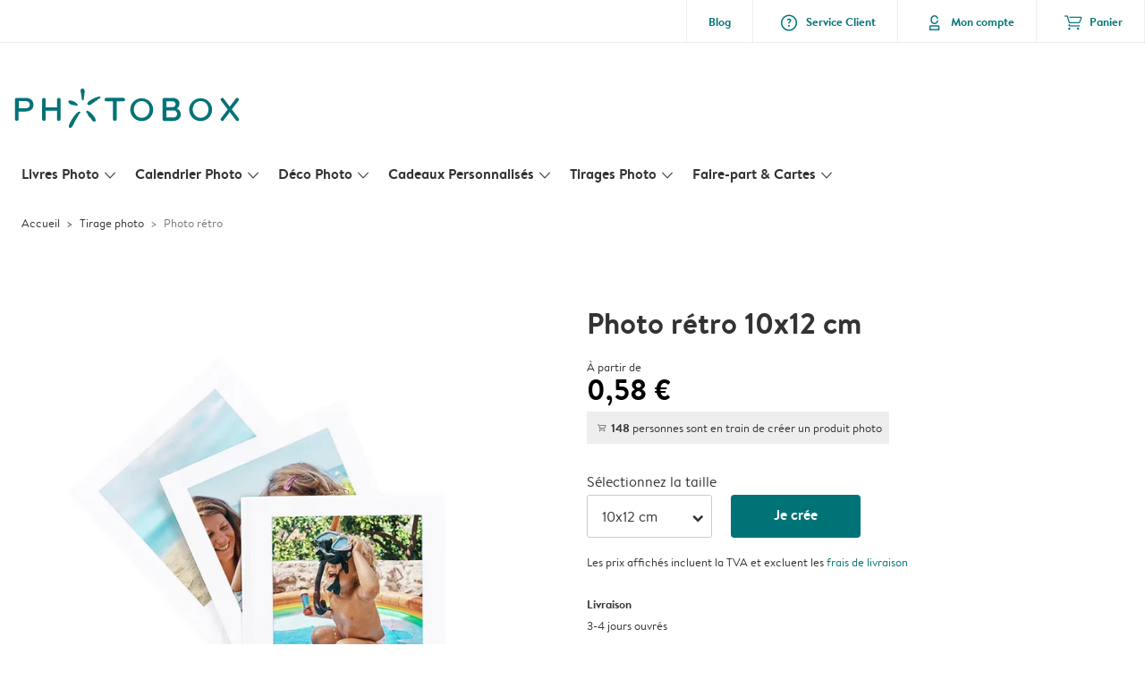

--- FILE ---
content_type: text/html; charset=UTF-8
request_url: https://www.photobox.fr/tirage-photo/photo-retro-4-8x4
body_size: 281024
content:

<!DOCTYPE html>
<html class="arc3-pbx smooth-scroll" lang="fr-FR" prefix="og: http://ogp.me/ns# video: http://ogp.me/ns/video# ya: http://webmaster.yandex.ru/vocabularies/">
    <head >
        <script type="text/javascript">
          var merchandisingCampaignUUID = "624815da-d5ec-4f07-beda-aea44273a3b3";
          var productDisplayArticleType = "Prints";
        </script>

                    <script type="text/javascript" src="https://js-cdn.dynatrace.com/jstag/1944242a637/bf21585reu/b8b75a5160d89272_complete.js" crossorigin="anonymous"></script>
                
        <meta name="robots" content="index, follow" />
<meta name="viewport" content="width=device-width, initial-scale=1, maximum-scale=1" />
<meta name="twitter:card" content="summary" />
<meta name="description" content="Tirage photo ⚡ Rapidement et facilement ⭐Qualit&eacute; Sup&eacute;rieure ⭐ Satisfaction garantie | Photobox 🧡D&eacute;veloppement Photo Num&eacute;rique" />
<meta name="twitter:title" content="Photo r&eacute;tro 10 x 12 cm &raquo; Qualit&eacute; Sup&eacute;rieure ! | Photobox" />
<meta name="twitter:description" content="Tirage photo ⚡ Rapidement et facilement ⭐Qualit&eacute; Sup&eacute;rieure ⭐ Satisfaction garantie | Photobox 🧡D&eacute;veloppement Photo Num&eacute;rique" />
<meta name="p:domain_verify" content="XXX" />
<meta property="og:type" content="website" />
<meta property="og:title" content="Photo r&eacute;tro 10 x 12 cm &raquo; Qualit&eacute; Sup&eacute;rieure ! | Photobox" />
<meta property="og:description" content="Tirage photo ⚡ Rapidement et facilement ⭐Qualit&eacute; Sup&eacute;rieure ⭐ Satisfaction garantie | Photobox 🧡D&eacute;veloppement Photo Num&eacute;rique" />
<meta property="og:image" content="https://www.photobox.fr/content/default_photobox.fr.jpg" />
<meta property="og:image:secure_url" content="https://www.photobox.fr/content/default_photobox.fr.jpg" />
<meta property="twitter:image" content="https://www.photobox.fr/content/default_photobox.fr.jpg" />
<meta property="og:locale" content="fr_FR" />
<meta property="og:url" content="https://www.photobox.fr/tirage-photo/photo-retro-4-8x4" />
<meta property="og:site_name" content="photobox.fr" />
<meta http-equiv="X-Ua-Compatible" content="IE=edge,chrome=1" />
<meta charset="UTF-8" />


        <link rel="preconnect" href="https://arc.albelli.com">
        <link rel="dns-prefetch" href="https://arc.albelli.com">
        <link rel="preconnect" href="https://assets.adobedtm.com">
        <link rel="dns-prefetch" href="https://assets.adobedtm.com">

        <link rel="apple-touch-icon-precomposed" sizes="57x57" href="/application-icons/apple-touch-icon-57x57-pbx.png" />
        <link rel="apple-touch-icon-precomposed" sizes="114x114" href="/application-icons/apple-touch-icon-114x114-pbx.png" />
        <link rel="apple-touch-icon-precomposed" sizes="72x72" href="/application-icons/apple-touch-icon-72x72-pbx.png" />
        <link rel="apple-touch-icon-precomposed" sizes="144x144" href="/application-icons/apple-touch-icon-144x144-pbx.png" />
        <link rel="apple-touch-icon-precomposed" sizes="120x120" href="/application-icons/apple-touch-icon-120x120-pbx.png" />
        <link rel="apple-touch-icon-precomposed" sizes="152x152" href="/application-icons/apple-touch-icon-152x152-pbx.png" />
        <link rel="icon" type="image/png" href="/application-icons/favicon-pbx.ico" sizes="32x32" />

        <link rel="canonical" href="https://www.photobox.fr/tirage-photo/photo-retro-4-8x4"/>

        <link rel="alternate" href="https://www.albelli.nl/foto-afdrukken/retro-fotos-4-8x4" hreflang="nl-nl"/>
<link rel="alternate" href="https://www.albelli.be/fotos-afdrukken/retro-fotos-4-8x4" hreflang="nl-be"/>
<link rel="alternate" href="https://www.posterxxl.de/fotos-online-bestellen/retro-bilder-4-8x4" hreflang="de-de"/>
<link rel="alternate" href="https://www.posterxxl.at/fotos-online-bestellen/retro-bilder-4-8x4" hreflang="de-at"/>
<link rel="alternate" href="https://www.fotoknudsen.no/fremkalle-bilder/retro-bilder-4-8x4" hreflang="no-no"/>
<link rel="alternate" href="https://www.onskefoto.se/framkalla-bilder/retro-bilder-4-8x4" hreflang="sv-se"/>
<link rel="alternate" href="https://www.photobox.co.uk/photo-printing/retro-prints-4-8x4" hreflang="en-gb"/>
<link rel="alternate" href="https://www.photobox.fr/tirage-photo/photo-retro-4-8x4" hreflang="fr-fr"/>
<link rel="alternate" href="https://www.photobox.ie/photo-printing/retro-prints-4-8x4" hreflang="en-ie"/>
<link rel="alternate" href="https://www.photobox.it/stampa-foto/retro-prints-4-8x4" hreflang="it-it"/>
<link rel="alternate" href="https://www.photobox.dk/fotofremkaldelse/retro-prints-4-8x4" hreflang="da-dk"/>
<link rel="alternate" href="https://www.hofmann.es/imprimir-fotos/retro-prints-4-8x4" hreflang="es-es"/>
<link rel="alternate" href="https://www.hofmann.pt/imprimir-fotos/retro-prints-4-8x4" hreflang="pt-pt"/>

        

        <title>Photo rétro 10 x 12 cm » Qualité Supérieure ! | Photobox</title>
        <link rel="stylesheet" href="/assets/1885.css?v=e6b99c514e11739745a4">

        <script type="text/javascript">
                                            var tracking = {"pageIdentifier":"Product pages","pageCategory":"Prints","pageName":"Prints: Product Detail Page","pageSection":"Product","articleID":["PAP_910"],"pageSubCategory":"Retro Print"};

                            
                        var env              = 'prd';
            var vendorProperties = {"vendor":1227,"locale":"fr-FR","logo":"photobox","currency":"EUR","channel":"photobox.fr","strike_through_pricing":true,"isb2b":false,"domain":"photobox.fr","country":"FR","language":"fr"};

                                                    
            // initialise tracking object if it is undefined
            if (typeof window.TC_data === 'undefined') {
			    window.TC_data = {};
		    }
        </script>

                                                                                                                                                                        
                <link rel="preload" href="/product-pictures/Prints/retro/image-slider-1.jpg?d=700x700" as="image" media="(min-width: 1280.1px)" imagesrcset="/product-pictures/Prints/retro/image-slider-1.jpg?d=700x700 1x,
                /product-pictures/Prints/retro/image-slider-1.jpg?d=1400x1400 2x">
                    <link rel="preload" href="/product-pictures/Prints/retro/image-slider-1.jpg?d=400x400" as="image" media="(min-width: 768.1px)  and (max-width: 1280px)" imagesrcset="/product-pictures/Prints/retro/image-slider-1.jpg?d=400x400 1x,
                /product-pictures/Prints/retro/image-slider-1.jpg?d=800x800 2x">
        <link rel="preload" href="/product-pictures/Prints/retro/image-slider-1.jpg?d=400x400" as="image" media="(max-width: 768px)" imagesrcset="/product-pictures/Prints/retro/image-slider-1.jpg?d=400x400 1x,
            /product-pictures/Prints/retro/image-slider-1.jpg?d=800x800 2x">


      
          <link rel="stylesheet" href="/assets/4229.css?v=5c0a3af441637e5bc7a7"><link rel="stylesheet" href="/assets/492.css?v=2999ec029b6d30ef9f01"><link rel="stylesheet" href="/assets/5404.css?v=abf2f686921bf0005748"><link rel="stylesheet" href="/assets/pages/product-pages/product.css?v=19d3de25fc65ea38ec5b">
  <link rel="stylesheet" href="/assets/pages/product-pages/prints-detail.css?v=59d1b3d25ee033c3df1c">
        
        <style type="text/css">
            .arc3-grid{align-items:stretch;display:flex;flex-flow:row wrap;margin-left:auto;margin-right:auto}.arc3-grid.arc3-grid--no-outer-spacing,.arc3-grid.arc3-grid--no-spacing{padding:0}.arc3-cell{box-sizing:border-box;width:100%}.arc3-cell>picture>img{width:100%}.arc3-cell--no-top-margin{margin-top:0!important}.arc3-cell--no-bottom-margin{margin-bottom:0!important}.arc3-cell--no-margin{margin:0!important;width:100%!important}.arc3-cell--top{align-self:flex-start}.arc3-cell--middle{align-self:center}.arc3-cell--bottom{align-self:flex-end}.arc3-cell--stretch{align-self:stretch}.arc3-grid--border>.arc3-cell{border:1px solid var(--colour-borders-border-default);border-right:0;padding:16px}.arc3-grid--border>.arc3-cell:last-child{border-right:1px solid var(--colour-borders-border-default)}.arc3-grid.arc3-grid--no-spacing>.arc3-cell,.arc3-grid.arc3-gridcell--no-spacing>.arc3-cell{margin:0}.arc3-cell--order-1{order:1}.arc3-cell--order-2{order:2}.arc3-cell--order-3{order:3}.arc3-cell--order-4{order:4}.arc3-cell--order-5{order:5}.arc3-cell--order-6{order:6}.arc3-cell--order-7{order:7}.arc3-cell--order-8{order:8}.arc3-cell--order-9{order:9}.arc3-cell--order-10{order:10}.arc3-cell--order-11{order:11}.arc3-cell--order-12{order:12}@media(max-width:574px){.arc3-grid{padding:16px}.arc3-grid.arc3-grid--half-spacing{padding:8px}.arc3-cell{margin:16px;width:calc(100% - 32px)}.arc3-grid--no-spacing>.arc3-cell,.arc3-gridcell--no-spacing>.arc3-cell{width:100%}.arc3-grid--half-spacing>.arc3-cell{margin:8px;width:calc(100% - 16px)}.arc3-grid--no-spacing>.arc3-grid--half-spacing>.arc3-cell,.arc3-gridcell--no-spacing>.arc3-grid--half-spacing>.arc3-cell{width:100%}.arc3-grid--half-spacing>.arc3-grid--half-spacing>.arc3-cell{width:calc(100% - 8px)}.arc3-cell--hide-phone{display:none!important}.arc3-cell--order-1-phone.arc3-cell--order-1-phone{order:1}.arc3-cell--order-2-phone.arc3-cell--order-2-phone{order:2}.arc3-cell--order-3-phone.arc3-cell--order-3-phone{order:3}.arc3-cell--order-4-phone.arc3-cell--order-4-phone{order:4}.arc3-cell--order-5-phone.arc3-cell--order-5-phone{order:5}.arc3-cell--order-6-phone.arc3-cell--order-6-phone{order:6}.arc3-cell--order-7-phone.arc3-cell--order-7-phone{order:7}.arc3-cell--order-8-phone.arc3-cell--order-8-phone{order:8}.arc3-cell--order-9-phone.arc3-cell--order-9-phone{order:9}.arc3-cell--order-10-phone.arc3-cell--order-10-phone{order:10}.arc3-cell--order-11-phone.arc3-cell--order-11-phone{order:11}.arc3-cell--order-12-phone.arc3-cell--order-12-phone{order:12}.arc3-cell--1-col,.arc3-cell--1-col-phone.arc3-cell--1-col-phone{width:calc(25% - 32px)}.arc3-grid--no-spacing>.arc3-cell--1-col,.arc3-grid--no-spacing>.arc3-cell--1-col-phone.arc3-cell--1-col-phone,.arc3-gridcell--no-spacing>.arc3-cell--1-col,.arc3-gridcell--no-spacing>.arc3-cell--1-col-phone.arc3-cell--1-col-phone{width:25%}.arc3-grid--half-spacing>.arc3-cell--1-col,.arc3-grid--half-spacing>.arc3-cell--1-col-phone.arc3-cell--1-col-phone{width:calc(25% - 16px)}.arc3-grid--no-spacing>.arc3-grid--half-spacing>.arc3-cell--1-col,.arc3-grid--no-spacing>.arc3-grid--half-spacing>.arc3-cell--1-col-phone.arc3-cell--1-col-phone,.arc3-gridcell--no-spacing>.arc3-grid--half-spacing>.arc3-cell--1-col,.arc3-gridcell--no-spacing>.arc3-grid--half-spacing>.arc3-cell--1-col-phone.arc3-cell--1-col-phone{width:25%}.arc3-grid--half-spacing>.arc3-grid--half-spacing>.arc3-cell--1-col,.arc3-grid--half-spacing>.arc3-grid--half-spacing>.arc3-cell--1-col-phone.arc3-cell--1-col-phone{width:calc(25% - 8px)}.arc3-cell--2-col,.arc3-cell--2-col-phone.arc3-cell--2-col-phone{width:calc(50% - 32px)}.arc3-grid--no-spacing>.arc3-cell--2-col,.arc3-grid--no-spacing>.arc3-cell--2-col-phone.arc3-cell--2-col-phone,.arc3-gridcell--no-spacing>.arc3-cell--2-col,.arc3-gridcell--no-spacing>.arc3-cell--2-col-phone.arc3-cell--2-col-phone{width:50%}.arc3-grid--half-spacing>.arc3-cell--2-col,.arc3-grid--half-spacing>.arc3-cell--2-col-phone.arc3-cell--2-col-phone{width:calc(50% - 16px)}.arc3-grid--no-spacing>.arc3-grid--half-spacing>.arc3-cell--2-col,.arc3-grid--no-spacing>.arc3-grid--half-spacing>.arc3-cell--2-col-phone.arc3-cell--2-col-phone,.arc3-gridcell--no-spacing>.arc3-grid--half-spacing>.arc3-cell--2-col,.arc3-gridcell--no-spacing>.arc3-grid--half-spacing>.arc3-cell--2-col-phone.arc3-cell--2-col-phone{width:50%}.arc3-grid--half-spacing>.arc3-grid--half-spacing>.arc3-cell--2-col,.arc3-grid--half-spacing>.arc3-grid--half-spacing>.arc3-cell--2-col-phone.arc3-cell--2-col-phone{width:calc(50% - 8px)}.arc3-cell--3-col,.arc3-cell--3-col-phone.arc3-cell--3-col-phone{width:calc(75% - 32px)}.arc3-grid--no-spacing>.arc3-cell--3-col,.arc3-grid--no-spacing>.arc3-cell--3-col-phone.arc3-cell--3-col-phone,.arc3-gridcell--no-spacing>.arc3-cell--3-col,.arc3-gridcell--no-spacing>.arc3-cell--3-col-phone.arc3-cell--3-col-phone{width:75%}.arc3-grid--half-spacing>.arc3-cell--3-col,.arc3-grid--half-spacing>.arc3-cell--3-col-phone.arc3-cell--3-col-phone{width:calc(75% - 16px)}.arc3-grid--no-spacing>.arc3-grid--half-spacing>.arc3-cell--3-col,.arc3-grid--no-spacing>.arc3-grid--half-spacing>.arc3-cell--3-col-phone.arc3-cell--3-col-phone,.arc3-gridcell--no-spacing>.arc3-grid--half-spacing>.arc3-cell--3-col,.arc3-gridcell--no-spacing>.arc3-grid--half-spacing>.arc3-cell--3-col-phone.arc3-cell--3-col-phone{width:75%}.arc3-grid--half-spacing>.arc3-grid--half-spacing>.arc3-cell--3-col,.arc3-grid--half-spacing>.arc3-grid--half-spacing>.arc3-cell--3-col-phone.arc3-cell--3-col-phone{width:calc(75% - 8px)}.arc3-cell--4-col,.arc3-cell--4-col-phone.arc3-cell--4-col-phone{width:calc(100% - 32px)}.arc3-grid--no-spacing>.arc3-cell--4-col,.arc3-grid--no-spacing>.arc3-cell--4-col-phone.arc3-cell--4-col-phone,.arc3-gridcell--no-spacing>.arc3-cell--4-col,.arc3-gridcell--no-spacing>.arc3-cell--4-col-phone.arc3-cell--4-col-phone{width:100%}.arc3-grid--half-spacing>.arc3-cell--4-col,.arc3-grid--half-spacing>.arc3-cell--4-col-phone.arc3-cell--4-col-phone{width:calc(100% - 16px)}.arc3-grid--no-spacing>.arc3-grid--half-spacing>.arc3-cell--4-col,.arc3-grid--no-spacing>.arc3-grid--half-spacing>.arc3-cell--4-col-phone.arc3-cell--4-col-phone,.arc3-gridcell--no-spacing>.arc3-grid--half-spacing>.arc3-cell--4-col,.arc3-gridcell--no-spacing>.arc3-grid--half-spacing>.arc3-cell--4-col-phone.arc3-cell--4-col-phone{width:100%}.arc3-grid--half-spacing>.arc3-grid--half-spacing>.arc3-cell--4-col,.arc3-grid--half-spacing>.arc3-grid--half-spacing>.arc3-cell--4-col-phone.arc3-cell--4-col-phone{width:calc(100% - 8px)}.arc3-cell--5-col,.arc3-cell--5-col-phone.arc3-cell--5-col-phone{width:calc(100% - 32px)}.arc3-grid--no-spacing>.arc3-cell--5-col,.arc3-grid--no-spacing>.arc3-cell--5-col-phone.arc3-cell--5-col-phone,.arc3-gridcell--no-spacing>.arc3-cell--5-col,.arc3-gridcell--no-spacing>.arc3-cell--5-col-phone.arc3-cell--5-col-phone{width:100%}.arc3-grid--half-spacing>.arc3-cell--5-col,.arc3-grid--half-spacing>.arc3-cell--5-col-phone.arc3-cell--5-col-phone{width:calc(100% - 16px)}.arc3-grid--no-spacing>.arc3-grid--half-spacing>.arc3-cell--5-col,.arc3-grid--no-spacing>.arc3-grid--half-spacing>.arc3-cell--5-col-phone.arc3-cell--5-col-phone,.arc3-gridcell--no-spacing>.arc3-grid--half-spacing>.arc3-cell--5-col,.arc3-gridcell--no-spacing>.arc3-grid--half-spacing>.arc3-cell--5-col-phone.arc3-cell--5-col-phone{width:100%}.arc3-grid--half-spacing>.arc3-grid--half-spacing>.arc3-cell--5-col,.arc3-grid--half-spacing>.arc3-grid--half-spacing>.arc3-cell--5-col-phone.arc3-cell--5-col-phone{width:calc(100% - 8px)}.arc3-cell--6-col,.arc3-cell--6-col-phone.arc3-cell--6-col-phone{width:calc(100% - 32px)}.arc3-grid--no-spacing>.arc3-cell--6-col,.arc3-grid--no-spacing>.arc3-cell--6-col-phone.arc3-cell--6-col-phone,.arc3-gridcell--no-spacing>.arc3-cell--6-col,.arc3-gridcell--no-spacing>.arc3-cell--6-col-phone.arc3-cell--6-col-phone{width:100%}.arc3-grid--half-spacing>.arc3-cell--6-col,.arc3-grid--half-spacing>.arc3-cell--6-col-phone.arc3-cell--6-col-phone{width:calc(100% - 16px)}.arc3-grid--no-spacing>.arc3-grid--half-spacing>.arc3-cell--6-col,.arc3-grid--no-spacing>.arc3-grid--half-spacing>.arc3-cell--6-col-phone.arc3-cell--6-col-phone,.arc3-gridcell--no-spacing>.arc3-grid--half-spacing>.arc3-cell--6-col,.arc3-gridcell--no-spacing>.arc3-grid--half-spacing>.arc3-cell--6-col-phone.arc3-cell--6-col-phone{width:100%}.arc3-grid--half-spacing>.arc3-grid--half-spacing>.arc3-cell--6-col,.arc3-grid--half-spacing>.arc3-grid--half-spacing>.arc3-cell--6-col-phone.arc3-cell--6-col-phone{width:calc(100% - 8px)}.arc3-cell--7-col,.arc3-cell--7-col-phone.arc3-cell--7-col-phone{width:calc(100% - 32px)}.arc3-grid--no-spacing>.arc3-cell--7-col,.arc3-grid--no-spacing>.arc3-cell--7-col-phone.arc3-cell--7-col-phone,.arc3-gridcell--no-spacing>.arc3-cell--7-col,.arc3-gridcell--no-spacing>.arc3-cell--7-col-phone.arc3-cell--7-col-phone{width:100%}.arc3-grid--half-spacing>.arc3-cell--7-col,.arc3-grid--half-spacing>.arc3-cell--7-col-phone.arc3-cell--7-col-phone{width:calc(100% - 16px)}.arc3-grid--no-spacing>.arc3-grid--half-spacing>.arc3-cell--7-col,.arc3-grid--no-spacing>.arc3-grid--half-spacing>.arc3-cell--7-col-phone.arc3-cell--7-col-phone,.arc3-gridcell--no-spacing>.arc3-grid--half-spacing>.arc3-cell--7-col,.arc3-gridcell--no-spacing>.arc3-grid--half-spacing>.arc3-cell--7-col-phone.arc3-cell--7-col-phone{width:100%}.arc3-grid--half-spacing>.arc3-grid--half-spacing>.arc3-cell--7-col,.arc3-grid--half-spacing>.arc3-grid--half-spacing>.arc3-cell--7-col-phone.arc3-cell--7-col-phone{width:calc(100% - 8px)}.arc3-cell--8-col,.arc3-cell--8-col-phone.arc3-cell--8-col-phone{width:calc(100% - 32px)}.arc3-grid--no-spacing>.arc3-cell--8-col,.arc3-grid--no-spacing>.arc3-cell--8-col-phone.arc3-cell--8-col-phone,.arc3-gridcell--no-spacing>.arc3-cell--8-col,.arc3-gridcell--no-spacing>.arc3-cell--8-col-phone.arc3-cell--8-col-phone{width:100%}.arc3-grid--half-spacing>.arc3-cell--8-col,.arc3-grid--half-spacing>.arc3-cell--8-col-phone.arc3-cell--8-col-phone{width:calc(100% - 16px)}.arc3-grid--no-spacing>.arc3-grid--half-spacing>.arc3-cell--8-col,.arc3-grid--no-spacing>.arc3-grid--half-spacing>.arc3-cell--8-col-phone.arc3-cell--8-col-phone,.arc3-gridcell--no-spacing>.arc3-grid--half-spacing>.arc3-cell--8-col,.arc3-gridcell--no-spacing>.arc3-grid--half-spacing>.arc3-cell--8-col-phone.arc3-cell--8-col-phone{width:100%}.arc3-grid--half-spacing>.arc3-grid--half-spacing>.arc3-cell--8-col,.arc3-grid--half-spacing>.arc3-grid--half-spacing>.arc3-cell--8-col-phone.arc3-cell--8-col-phone{width:calc(100% - 8px)}.arc3-cell--9-col,.arc3-cell--9-col-phone.arc3-cell--9-col-phone{width:calc(100% - 32px)}.arc3-grid--no-spacing>.arc3-cell--9-col,.arc3-grid--no-spacing>.arc3-cell--9-col-phone.arc3-cell--9-col-phone,.arc3-gridcell--no-spacing>.arc3-cell--9-col,.arc3-gridcell--no-spacing>.arc3-cell--9-col-phone.arc3-cell--9-col-phone{width:100%}.arc3-grid--half-spacing>.arc3-cell--9-col,.arc3-grid--half-spacing>.arc3-cell--9-col-phone.arc3-cell--9-col-phone{width:calc(100% - 16px)}.arc3-grid--no-spacing>.arc3-grid--half-spacing>.arc3-cell--9-col,.arc3-grid--no-spacing>.arc3-grid--half-spacing>.arc3-cell--9-col-phone.arc3-cell--9-col-phone,.arc3-gridcell--no-spacing>.arc3-grid--half-spacing>.arc3-cell--9-col,.arc3-gridcell--no-spacing>.arc3-grid--half-spacing>.arc3-cell--9-col-phone.arc3-cell--9-col-phone{width:100%}.arc3-grid--half-spacing>.arc3-grid--half-spacing>.arc3-cell--9-col,.arc3-grid--half-spacing>.arc3-grid--half-spacing>.arc3-cell--9-col-phone.arc3-cell--9-col-phone{width:calc(100% - 8px)}.arc3-cell--10-col,.arc3-cell--10-col-phone.arc3-cell--10-col-phone{width:calc(100% - 32px)}.arc3-grid--no-spacing>.arc3-cell--10-col,.arc3-grid--no-spacing>.arc3-cell--10-col-phone.arc3-cell--10-col-phone,.arc3-gridcell--no-spacing>.arc3-cell--10-col,.arc3-gridcell--no-spacing>.arc3-cell--10-col-phone.arc3-cell--10-col-phone{width:100%}.arc3-grid--half-spacing>.arc3-cell--10-col,.arc3-grid--half-spacing>.arc3-cell--10-col-phone.arc3-cell--10-col-phone{width:calc(100% - 16px)}.arc3-grid--no-spacing>.arc3-grid--half-spacing>.arc3-cell--10-col,.arc3-grid--no-spacing>.arc3-grid--half-spacing>.arc3-cell--10-col-phone.arc3-cell--10-col-phone,.arc3-gridcell--no-spacing>.arc3-grid--half-spacing>.arc3-cell--10-col,.arc3-gridcell--no-spacing>.arc3-grid--half-spacing>.arc3-cell--10-col-phone.arc3-cell--10-col-phone{width:100%}.arc3-grid--half-spacing>.arc3-grid--half-spacing>.arc3-cell--10-col,.arc3-grid--half-spacing>.arc3-grid--half-spacing>.arc3-cell--10-col-phone.arc3-cell--10-col-phone{width:calc(100% - 8px)}.arc3-cell--11-col,.arc3-cell--11-col-phone.arc3-cell--11-col-phone{width:calc(100% - 32px)}.arc3-grid--no-spacing>.arc3-cell--11-col,.arc3-grid--no-spacing>.arc3-cell--11-col-phone.arc3-cell--11-col-phone,.arc3-gridcell--no-spacing>.arc3-cell--11-col,.arc3-gridcell--no-spacing>.arc3-cell--11-col-phone.arc3-cell--11-col-phone{width:100%}.arc3-grid--half-spacing>.arc3-cell--11-col,.arc3-grid--half-spacing>.arc3-cell--11-col-phone.arc3-cell--11-col-phone{width:calc(100% - 16px)}.arc3-grid--no-spacing>.arc3-grid--half-spacing>.arc3-cell--11-col,.arc3-grid--no-spacing>.arc3-grid--half-spacing>.arc3-cell--11-col-phone.arc3-cell--11-col-phone,.arc3-gridcell--no-spacing>.arc3-grid--half-spacing>.arc3-cell--11-col,.arc3-gridcell--no-spacing>.arc3-grid--half-spacing>.arc3-cell--11-col-phone.arc3-cell--11-col-phone{width:100%}.arc3-grid--half-spacing>.arc3-grid--half-spacing>.arc3-cell--11-col,.arc3-grid--half-spacing>.arc3-grid--half-spacing>.arc3-cell--11-col-phone.arc3-cell--11-col-phone{width:calc(100% - 8px)}.arc3-cell--12-col,.arc3-cell--12-col-phone.arc3-cell--12-col-phone{width:calc(100% - 32px)}.arc3-grid--no-spacing>.arc3-cell--12-col,.arc3-grid--no-spacing>.arc3-cell--12-col-phone.arc3-cell--12-col-phone,.arc3-gridcell--no-spacing>.arc3-cell--12-col,.arc3-gridcell--no-spacing>.arc3-cell--12-col-phone.arc3-cell--12-col-phone{width:100%}.arc3-grid--half-spacing>.arc3-cell--12-col,.arc3-grid--half-spacing>.arc3-cell--12-col-phone.arc3-cell--12-col-phone{width:calc(100% - 16px)}.arc3-grid--no-spacing>.arc3-grid--half-spacing>.arc3-cell--12-col,.arc3-grid--no-spacing>.arc3-grid--half-spacing>.arc3-cell--12-col-phone.arc3-cell--12-col-phone,.arc3-gridcell--no-spacing>.arc3-grid--half-spacing>.arc3-cell--12-col,.arc3-gridcell--no-spacing>.arc3-grid--half-spacing>.arc3-cell--12-col-phone.arc3-cell--12-col-phone{width:100%}.arc3-grid--half-spacing>.arc3-grid--half-spacing>.arc3-cell--12-col,.arc3-grid--half-spacing>.arc3-grid--half-spacing>.arc3-cell--12-col-phone.arc3-cell--12-col-phone{width:calc(100% - 8px)}.arc3-cell--1-offset,.arc3-cell--1-offset-phone.arc3-cell--1-offset-phone{margin-left:calc(25% + 16px)}.arc3-grid.arc3-grid--no-spacing>.arc3-cell--1-offset,.arc3-grid.arc3-grid--no-spacing>.arc3-cell--1-offset-phone.arc3-cell--1-offset-phone,.arc3-grid.arc3-gridcell--no-spacing>.arc3-cell--1-offset,.arc3-grid.arc3-gridcell--no-spacing>.arc3-cell--1-offset-phone.arc3-cell--1-offset-phone{margin-left:25%}.arc3-grid--half-spacing>.arc3-cell--1-offset,.arc3-grid--half-spacing>.arc3-cell--1-offset-phone.arc3-cell--1-offset-phone,.arc3-grid.arc3-grid--half-spacing>.arc3-cell--1-offset,.arc3-grid.arc3-grid--half-spacing>.arc3-cell--1-offset-phone.arc3-cell--1-offset-phone{margin-left:calc(25% + 8px)}.arc3-grid.arc3-grid--no-spacing>.arc3-grid--half-spacing>.arc3-cell--1-offset,.arc3-grid.arc3-grid--no-spacing>.arc3-grid--half-spacing>.arc3-cell--1-offset-phone.arc3-cell--1-offset-phone,.arc3-grid.arc3-gridcell--no-spacing>.arc3-grid--half-spacing>.arc3-cell--1-offset,.arc3-grid.arc3-gridcell--no-spacing>.arc3-grid--half-spacing>.arc3-cell--1-offset-phone.arc3-cell--1-offset-phone{margin-left:25%}.arc3-grid.arc3-grid--half-spacing>.arc3-grid--half-spacing>.arc3-cell--1-offset,.arc3-grid.arc3-grid--half-spacing>.arc3-grid--half-spacing>.arc3-cell--1-offset-phone.arc3-cell--1-offset-phone{margin-left:calc(25% + 4px)}.arc3-cell--2-offset,.arc3-cell--2-offset-phone.arc3-cell--2-offset-phone{margin-left:calc(50% + 16px)}.arc3-grid.arc3-grid--no-spacing>.arc3-cell--2-offset,.arc3-grid.arc3-grid--no-spacing>.arc3-cell--2-offset-phone.arc3-cell--2-offset-phone,.arc3-grid.arc3-gridcell--no-spacing>.arc3-cell--2-offset,.arc3-grid.arc3-gridcell--no-spacing>.arc3-cell--2-offset-phone.arc3-cell--2-offset-phone{margin-left:50%}.arc3-grid--half-spacing>.arc3-cell--2-offset,.arc3-grid--half-spacing>.arc3-cell--2-offset-phone.arc3-cell--2-offset-phone,.arc3-grid.arc3-grid--half-spacing>.arc3-cell--2-offset,.arc3-grid.arc3-grid--half-spacing>.arc3-cell--2-offset-phone.arc3-cell--2-offset-phone{margin-left:calc(50% + 8px)}.arc3-grid.arc3-grid--no-spacing>.arc3-grid--half-spacing>.arc3-cell--2-offset,.arc3-grid.arc3-grid--no-spacing>.arc3-grid--half-spacing>.arc3-cell--2-offset-phone.arc3-cell--2-offset-phone,.arc3-grid.arc3-gridcell--no-spacing>.arc3-grid--half-spacing>.arc3-cell--2-offset,.arc3-grid.arc3-gridcell--no-spacing>.arc3-grid--half-spacing>.arc3-cell--2-offset-phone.arc3-cell--2-offset-phone{margin-left:50%}.arc3-grid.arc3-grid--half-spacing>.arc3-grid--half-spacing>.arc3-cell--2-offset,.arc3-grid.arc3-grid--half-spacing>.arc3-grid--half-spacing>.arc3-cell--2-offset-phone.arc3-cell--2-offset-phone{margin-left:calc(50% + 4px)}.arc3-cell--3-offset,.arc3-cell--3-offset-phone.arc3-cell--3-offset-phone{margin-left:calc(75% + 16px)}.arc3-grid.arc3-grid--no-spacing>.arc3-cell--3-offset,.arc3-grid.arc3-grid--no-spacing>.arc3-cell--3-offset-phone.arc3-cell--3-offset-phone,.arc3-grid.arc3-gridcell--no-spacing>.arc3-cell--3-offset,.arc3-grid.arc3-gridcell--no-spacing>.arc3-cell--3-offset-phone.arc3-cell--3-offset-phone{margin-left:75%}.arc3-grid--half-spacing>.arc3-cell--3-offset,.arc3-grid--half-spacing>.arc3-cell--3-offset-phone.arc3-cell--3-offset-phone,.arc3-grid.arc3-grid--half-spacing>.arc3-cell--3-offset,.arc3-grid.arc3-grid--half-spacing>.arc3-cell--3-offset-phone.arc3-cell--3-offset-phone{margin-left:calc(75% + 8px)}.arc3-grid.arc3-grid--no-spacing>.arc3-grid--half-spacing>.arc3-cell--3-offset,.arc3-grid.arc3-grid--no-spacing>.arc3-grid--half-spacing>.arc3-cell--3-offset-phone.arc3-cell--3-offset-phone,.arc3-grid.arc3-gridcell--no-spacing>.arc3-grid--half-spacing>.arc3-cell--3-offset,.arc3-grid.arc3-gridcell--no-spacing>.arc3-grid--half-spacing>.arc3-cell--3-offset-phone.arc3-cell--3-offset-phone{margin-left:75%}.arc3-grid.arc3-grid--half-spacing>.arc3-grid--half-spacing>.arc3-cell--3-offset,.arc3-grid.arc3-grid--half-spacing>.arc3-grid--half-spacing>.arc3-cell--3-offset-phone.arc3-cell--3-offset-phone{margin-left:calc(75% + 4px)}.arc3-grid--border>.arc3-cell{border:0;border-bottom:1px solid var(--colour-borders-border-default)}.arc3-grid--border>.arc3-cell:first-child{border-top:1px solid var(--colour-borders-border-default)}.arc3-grid--border>.arc3-cell:last-child{border-right:0}}@media(min-width:575px)and (max-width:1023px){.arc3-grid{padding:16px}.arc3-grid.arc3-grid--half-spacing{padding:8px}.arc3-grid.--mobile-only-outer-gutter{margin-left:-8px;margin-right:-8px}.arc3-cell{margin:16px;width:calc(33.33333% - 32px)}.arc3-grid--no-spacing>.arc3-cell,.arc3-gridcell--no-spacing>.arc3-cell{width:33.3333333333%}.arc3-grid--half-spacing>.arc3-cell{margin:8px;width:calc(33.33333% - 16px)}.arc3-grid--no-spacing>.arc3-grid--half-spacing>.arc3-cell,.arc3-gridcell--no-spacing>.arc3-grid--half-spacing>.arc3-cell{width:33.3333333333%}.arc3-grid--half-spacing>.arc3-grid--half-spacing>.arc3-cell{width:calc(33.33333% - 8px)}.arc3-cell--hide-tablet{display:none!important}.arc3-cell--order-1-tablet.arc3-cell--order-1-tablet{order:1}.arc3-cell--order-2-tablet.arc3-cell--order-2-tablet{order:2}.arc3-cell--order-3-tablet.arc3-cell--order-3-tablet{order:3}.arc3-cell--order-4-tablet.arc3-cell--order-4-tablet{order:4}.arc3-cell--order-5-tablet.arc3-cell--order-5-tablet{order:5}.arc3-cell--order-6-tablet.arc3-cell--order-6-tablet{order:6}.arc3-cell--order-7-tablet.arc3-cell--order-7-tablet{order:7}.arc3-cell--order-8-tablet.arc3-cell--order-8-tablet{order:8}.arc3-cell--order-9-tablet.arc3-cell--order-9-tablet{order:9}.arc3-cell--order-10-tablet.arc3-cell--order-10-tablet{order:10}.arc3-cell--order-11-tablet.arc3-cell--order-11-tablet{order:11}.arc3-cell--order-12-tablet.arc3-cell--order-12-tablet{order:12}.arc3-cell--1-col,.arc3-cell--1-col-tablet.arc3-cell--1-col-tablet{width:calc(8.33333% - 32px)}.arc3-grid--no-spacing>.arc3-cell--1-col,.arc3-grid--no-spacing>.arc3-cell--1-col-tablet.arc3-cell--1-col-tablet,.arc3-gridcell--no-spacing>.arc3-cell--1-col,.arc3-gridcell--no-spacing>.arc3-cell--1-col-tablet.arc3-cell--1-col-tablet{width:8.3333333333%}.arc3-grid--half-spacing>.arc3-cell--1-col,.arc3-grid--half-spacing>.arc3-cell--1-col-tablet.arc3-cell--1-col-tablet{width:calc(8.33333% - 16px)}.arc3-grid--no-spacing>.arc3-grid--half-spacing>.arc3-cell--1-col,.arc3-grid--no-spacing>.arc3-grid--half-spacing>.arc3-cell--1-col-tablet.arc3-cell--1-col-tablet,.arc3-gridcell--no-spacing>.arc3-grid--half-spacing>.arc3-cell--1-col,.arc3-gridcell--no-spacing>.arc3-grid--half-spacing>.arc3-cell--1-col-tablet.arc3-cell--1-col-tablet{width:8.3333333333%}.arc3-grid--half-spacing>.arc3-grid--half-spacing>.arc3-cell--1-col,.arc3-grid--half-spacing>.arc3-grid--half-spacing>.arc3-cell--1-col-tablet.arc3-cell--1-col-tablet{width:calc(8.33333% - 8px)}.arc3-cell--2-col,.arc3-cell--2-col-tablet.arc3-cell--2-col-tablet{width:calc(16.66667% - 32px)}.arc3-grid--no-spacing>.arc3-cell--2-col,.arc3-grid--no-spacing>.arc3-cell--2-col-tablet.arc3-cell--2-col-tablet,.arc3-gridcell--no-spacing>.arc3-cell--2-col,.arc3-gridcell--no-spacing>.arc3-cell--2-col-tablet.arc3-cell--2-col-tablet{width:16.6666666667%}.arc3-grid--half-spacing>.arc3-cell--2-col,.arc3-grid--half-spacing>.arc3-cell--2-col-tablet.arc3-cell--2-col-tablet{width:calc(16.66667% - 16px)}.arc3-grid--no-spacing>.arc3-grid--half-spacing>.arc3-cell--2-col,.arc3-grid--no-spacing>.arc3-grid--half-spacing>.arc3-cell--2-col-tablet.arc3-cell--2-col-tablet,.arc3-gridcell--no-spacing>.arc3-grid--half-spacing>.arc3-cell--2-col,.arc3-gridcell--no-spacing>.arc3-grid--half-spacing>.arc3-cell--2-col-tablet.arc3-cell--2-col-tablet{width:16.6666666667%}.arc3-grid--half-spacing>.arc3-grid--half-spacing>.arc3-cell--2-col,.arc3-grid--half-spacing>.arc3-grid--half-spacing>.arc3-cell--2-col-tablet.arc3-cell--2-col-tablet{width:calc(16.66667% - 8px)}.arc3-cell--3-col,.arc3-cell--3-col-tablet.arc3-cell--3-col-tablet{width:calc(25% - 32px)}.arc3-grid--no-spacing>.arc3-cell--3-col,.arc3-grid--no-spacing>.arc3-cell--3-col-tablet.arc3-cell--3-col-tablet,.arc3-gridcell--no-spacing>.arc3-cell--3-col,.arc3-gridcell--no-spacing>.arc3-cell--3-col-tablet.arc3-cell--3-col-tablet{width:25%}.arc3-grid--half-spacing>.arc3-cell--3-col,.arc3-grid--half-spacing>.arc3-cell--3-col-tablet.arc3-cell--3-col-tablet{width:calc(25% - 16px)}.arc3-grid--no-spacing>.arc3-grid--half-spacing>.arc3-cell--3-col,.arc3-grid--no-spacing>.arc3-grid--half-spacing>.arc3-cell--3-col-tablet.arc3-cell--3-col-tablet,.arc3-gridcell--no-spacing>.arc3-grid--half-spacing>.arc3-cell--3-col,.arc3-gridcell--no-spacing>.arc3-grid--half-spacing>.arc3-cell--3-col-tablet.arc3-cell--3-col-tablet{width:25%}.arc3-grid--half-spacing>.arc3-grid--half-spacing>.arc3-cell--3-col,.arc3-grid--half-spacing>.arc3-grid--half-spacing>.arc3-cell--3-col-tablet.arc3-cell--3-col-tablet{width:calc(25% - 8px)}.arc3-cell--4-col,.arc3-cell--4-col-tablet.arc3-cell--4-col-tablet{width:calc(33.33333% - 32px)}.arc3-grid--no-spacing>.arc3-cell--4-col,.arc3-grid--no-spacing>.arc3-cell--4-col-tablet.arc3-cell--4-col-tablet,.arc3-gridcell--no-spacing>.arc3-cell--4-col,.arc3-gridcell--no-spacing>.arc3-cell--4-col-tablet.arc3-cell--4-col-tablet{width:33.3333333333%}.arc3-grid--half-spacing>.arc3-cell--4-col,.arc3-grid--half-spacing>.arc3-cell--4-col-tablet.arc3-cell--4-col-tablet{width:calc(33.33333% - 16px)}.arc3-grid--no-spacing>.arc3-grid--half-spacing>.arc3-cell--4-col,.arc3-grid--no-spacing>.arc3-grid--half-spacing>.arc3-cell--4-col-tablet.arc3-cell--4-col-tablet,.arc3-gridcell--no-spacing>.arc3-grid--half-spacing>.arc3-cell--4-col,.arc3-gridcell--no-spacing>.arc3-grid--half-spacing>.arc3-cell--4-col-tablet.arc3-cell--4-col-tablet{width:33.3333333333%}.arc3-grid--half-spacing>.arc3-grid--half-spacing>.arc3-cell--4-col,.arc3-grid--half-spacing>.arc3-grid--half-spacing>.arc3-cell--4-col-tablet.arc3-cell--4-col-tablet{width:calc(33.33333% - 8px)}.arc3-cell--5-col,.arc3-cell--5-col-tablet.arc3-cell--5-col-tablet{width:calc(41.66667% - 32px)}.arc3-grid--no-spacing>.arc3-cell--5-col,.arc3-grid--no-spacing>.arc3-cell--5-col-tablet.arc3-cell--5-col-tablet,.arc3-gridcell--no-spacing>.arc3-cell--5-col,.arc3-gridcell--no-spacing>.arc3-cell--5-col-tablet.arc3-cell--5-col-tablet{width:41.6666666667%}.arc3-grid--half-spacing>.arc3-cell--5-col,.arc3-grid--half-spacing>.arc3-cell--5-col-tablet.arc3-cell--5-col-tablet{width:calc(41.66667% - 16px)}.arc3-grid--no-spacing>.arc3-grid--half-spacing>.arc3-cell--5-col,.arc3-grid--no-spacing>.arc3-grid--half-spacing>.arc3-cell--5-col-tablet.arc3-cell--5-col-tablet,.arc3-gridcell--no-spacing>.arc3-grid--half-spacing>.arc3-cell--5-col,.arc3-gridcell--no-spacing>.arc3-grid--half-spacing>.arc3-cell--5-col-tablet.arc3-cell--5-col-tablet{width:41.6666666667%}.arc3-grid--half-spacing>.arc3-grid--half-spacing>.arc3-cell--5-col,.arc3-grid--half-spacing>.arc3-grid--half-spacing>.arc3-cell--5-col-tablet.arc3-cell--5-col-tablet{width:calc(41.66667% - 8px)}.arc3-cell--6-col,.arc3-cell--6-col-tablet.arc3-cell--6-col-tablet{width:calc(50% - 32px)}.arc3-grid--no-spacing>.arc3-cell--6-col,.arc3-grid--no-spacing>.arc3-cell--6-col-tablet.arc3-cell--6-col-tablet,.arc3-gridcell--no-spacing>.arc3-cell--6-col,.arc3-gridcell--no-spacing>.arc3-cell--6-col-tablet.arc3-cell--6-col-tablet{width:50%}.arc3-grid--half-spacing>.arc3-cell--6-col,.arc3-grid--half-spacing>.arc3-cell--6-col-tablet.arc3-cell--6-col-tablet{width:calc(50% - 16px)}.arc3-grid--no-spacing>.arc3-grid--half-spacing>.arc3-cell--6-col,.arc3-grid--no-spacing>.arc3-grid--half-spacing>.arc3-cell--6-col-tablet.arc3-cell--6-col-tablet,.arc3-gridcell--no-spacing>.arc3-grid--half-spacing>.arc3-cell--6-col,.arc3-gridcell--no-spacing>.arc3-grid--half-spacing>.arc3-cell--6-col-tablet.arc3-cell--6-col-tablet{width:50%}.arc3-grid--half-spacing>.arc3-grid--half-spacing>.arc3-cell--6-col,.arc3-grid--half-spacing>.arc3-grid--half-spacing>.arc3-cell--6-col-tablet.arc3-cell--6-col-tablet{width:calc(50% - 8px)}.arc3-cell--7-col,.arc3-cell--7-col-tablet.arc3-cell--7-col-tablet{width:calc(58.33333% - 32px)}.arc3-grid--no-spacing>.arc3-cell--7-col,.arc3-grid--no-spacing>.arc3-cell--7-col-tablet.arc3-cell--7-col-tablet,.arc3-gridcell--no-spacing>.arc3-cell--7-col,.arc3-gridcell--no-spacing>.arc3-cell--7-col-tablet.arc3-cell--7-col-tablet{width:58.3333333333%}.arc3-grid--half-spacing>.arc3-cell--7-col,.arc3-grid--half-spacing>.arc3-cell--7-col-tablet.arc3-cell--7-col-tablet{width:calc(58.33333% - 16px)}.arc3-grid--no-spacing>.arc3-grid--half-spacing>.arc3-cell--7-col,.arc3-grid--no-spacing>.arc3-grid--half-spacing>.arc3-cell--7-col-tablet.arc3-cell--7-col-tablet,.arc3-gridcell--no-spacing>.arc3-grid--half-spacing>.arc3-cell--7-col,.arc3-gridcell--no-spacing>.arc3-grid--half-spacing>.arc3-cell--7-col-tablet.arc3-cell--7-col-tablet{width:58.3333333333%}.arc3-grid--half-spacing>.arc3-grid--half-spacing>.arc3-cell--7-col,.arc3-grid--half-spacing>.arc3-grid--half-spacing>.arc3-cell--7-col-tablet.arc3-cell--7-col-tablet{width:calc(58.33333% - 8px)}.arc3-cell--8-col,.arc3-cell--8-col-tablet.arc3-cell--8-col-tablet{width:calc(66.66667% - 32px)}.arc3-grid--no-spacing>.arc3-cell--8-col,.arc3-grid--no-spacing>.arc3-cell--8-col-tablet.arc3-cell--8-col-tablet,.arc3-gridcell--no-spacing>.arc3-cell--8-col,.arc3-gridcell--no-spacing>.arc3-cell--8-col-tablet.arc3-cell--8-col-tablet{width:66.6666666667%}.arc3-grid--half-spacing>.arc3-cell--8-col,.arc3-grid--half-spacing>.arc3-cell--8-col-tablet.arc3-cell--8-col-tablet{width:calc(66.66667% - 16px)}.arc3-grid--no-spacing>.arc3-grid--half-spacing>.arc3-cell--8-col,.arc3-grid--no-spacing>.arc3-grid--half-spacing>.arc3-cell--8-col-tablet.arc3-cell--8-col-tablet,.arc3-gridcell--no-spacing>.arc3-grid--half-spacing>.arc3-cell--8-col,.arc3-gridcell--no-spacing>.arc3-grid--half-spacing>.arc3-cell--8-col-tablet.arc3-cell--8-col-tablet{width:66.6666666667%}.arc3-grid--half-spacing>.arc3-grid--half-spacing>.arc3-cell--8-col,.arc3-grid--half-spacing>.arc3-grid--half-spacing>.arc3-cell--8-col-tablet.arc3-cell--8-col-tablet{width:calc(66.66667% - 8px)}.arc3-cell--9-col,.arc3-cell--9-col-tablet.arc3-cell--9-col-tablet{width:calc(75% - 32px)}.arc3-grid--no-spacing>.arc3-cell--9-col,.arc3-grid--no-spacing>.arc3-cell--9-col-tablet.arc3-cell--9-col-tablet,.arc3-gridcell--no-spacing>.arc3-cell--9-col,.arc3-gridcell--no-spacing>.arc3-cell--9-col-tablet.arc3-cell--9-col-tablet{width:75%}.arc3-grid--half-spacing>.arc3-cell--9-col,.arc3-grid--half-spacing>.arc3-cell--9-col-tablet.arc3-cell--9-col-tablet{width:calc(75% - 16px)}.arc3-grid--no-spacing>.arc3-grid--half-spacing>.arc3-cell--9-col,.arc3-grid--no-spacing>.arc3-grid--half-spacing>.arc3-cell--9-col-tablet.arc3-cell--9-col-tablet,.arc3-gridcell--no-spacing>.arc3-grid--half-spacing>.arc3-cell--9-col,.arc3-gridcell--no-spacing>.arc3-grid--half-spacing>.arc3-cell--9-col-tablet.arc3-cell--9-col-tablet{width:75%}.arc3-grid--half-spacing>.arc3-grid--half-spacing>.arc3-cell--9-col,.arc3-grid--half-spacing>.arc3-grid--half-spacing>.arc3-cell--9-col-tablet.arc3-cell--9-col-tablet{width:calc(75% - 8px)}.arc3-cell--10-col,.arc3-cell--10-col-tablet.arc3-cell--10-col-tablet{width:calc(83.33333% - 32px)}.arc3-grid--no-spacing>.arc3-cell--10-col,.arc3-grid--no-spacing>.arc3-cell--10-col-tablet.arc3-cell--10-col-tablet,.arc3-gridcell--no-spacing>.arc3-cell--10-col,.arc3-gridcell--no-spacing>.arc3-cell--10-col-tablet.arc3-cell--10-col-tablet{width:83.3333333333%}.arc3-grid--half-spacing>.arc3-cell--10-col,.arc3-grid--half-spacing>.arc3-cell--10-col-tablet.arc3-cell--10-col-tablet{width:calc(83.33333% - 16px)}.arc3-grid--no-spacing>.arc3-grid--half-spacing>.arc3-cell--10-col,.arc3-grid--no-spacing>.arc3-grid--half-spacing>.arc3-cell--10-col-tablet.arc3-cell--10-col-tablet,.arc3-gridcell--no-spacing>.arc3-grid--half-spacing>.arc3-cell--10-col,.arc3-gridcell--no-spacing>.arc3-grid--half-spacing>.arc3-cell--10-col-tablet.arc3-cell--10-col-tablet{width:83.3333333333%}.arc3-grid--half-spacing>.arc3-grid--half-spacing>.arc3-cell--10-col,.arc3-grid--half-spacing>.arc3-grid--half-spacing>.arc3-cell--10-col-tablet.arc3-cell--10-col-tablet{width:calc(83.33333% - 8px)}.arc3-cell--11-col,.arc3-cell--11-col-tablet.arc3-cell--11-col-tablet{width:calc(91.66667% - 32px)}.arc3-grid--no-spacing>.arc3-cell--11-col,.arc3-grid--no-spacing>.arc3-cell--11-col-tablet.arc3-cell--11-col-tablet,.arc3-gridcell--no-spacing>.arc3-cell--11-col,.arc3-gridcell--no-spacing>.arc3-cell--11-col-tablet.arc3-cell--11-col-tablet{width:91.6666666667%}.arc3-grid--half-spacing>.arc3-cell--11-col,.arc3-grid--half-spacing>.arc3-cell--11-col-tablet.arc3-cell--11-col-tablet{width:calc(91.66667% - 16px)}.arc3-grid--no-spacing>.arc3-grid--half-spacing>.arc3-cell--11-col,.arc3-grid--no-spacing>.arc3-grid--half-spacing>.arc3-cell--11-col-tablet.arc3-cell--11-col-tablet,.arc3-gridcell--no-spacing>.arc3-grid--half-spacing>.arc3-cell--11-col,.arc3-gridcell--no-spacing>.arc3-grid--half-spacing>.arc3-cell--11-col-tablet.arc3-cell--11-col-tablet{width:91.6666666667%}.arc3-grid--half-spacing>.arc3-grid--half-spacing>.arc3-cell--11-col,.arc3-grid--half-spacing>.arc3-grid--half-spacing>.arc3-cell--11-col-tablet.arc3-cell--11-col-tablet{width:calc(91.66667% - 8px)}.arc3-cell--12-col,.arc3-cell--12-col-tablet.arc3-cell--12-col-tablet{width:calc(100% - 32px)}.arc3-grid--no-spacing>.arc3-cell--12-col,.arc3-grid--no-spacing>.arc3-cell--12-col-tablet.arc3-cell--12-col-tablet,.arc3-gridcell--no-spacing>.arc3-cell--12-col,.arc3-gridcell--no-spacing>.arc3-cell--12-col-tablet.arc3-cell--12-col-tablet{width:100%}.arc3-grid--half-spacing>.arc3-cell--12-col,.arc3-grid--half-spacing>.arc3-cell--12-col-tablet.arc3-cell--12-col-tablet{width:calc(100% - 16px)}.arc3-grid--no-spacing>.arc3-grid--half-spacing>.arc3-cell--12-col,.arc3-grid--no-spacing>.arc3-grid--half-spacing>.arc3-cell--12-col-tablet.arc3-cell--12-col-tablet,.arc3-gridcell--no-spacing>.arc3-grid--half-spacing>.arc3-cell--12-col,.arc3-gridcell--no-spacing>.arc3-grid--half-spacing>.arc3-cell--12-col-tablet.arc3-cell--12-col-tablet{width:100%}.arc3-grid--half-spacing>.arc3-grid--half-spacing>.arc3-cell--12-col,.arc3-grid--half-spacing>.arc3-grid--half-spacing>.arc3-cell--12-col-tablet.arc3-cell--12-col-tablet{width:calc(100% - 8px)}.arc3-cell--1-offset,.arc3-cell--1-offset-tablet.arc3-cell--1-offset-tablet{margin-left:calc(8.33333% + 16px)}.arc3-grid.arc3-grid--no-spacing>.arc3-cell--1-offset,.arc3-grid.arc3-grid--no-spacing>.arc3-cell--1-offset-tablet.arc3-cell--1-offset-tablet,.arc3-grid.arc3-gridcell--no-spacing>.arc3-cell--1-offset,.arc3-grid.arc3-gridcell--no-spacing>.arc3-cell--1-offset-tablet.arc3-cell--1-offset-tablet{margin-left:8.3333333333%}.arc3-grid--half-spacing>.arc3-cell--1-offset,.arc3-grid--half-spacing>.arc3-cell--1-offset-tablet.arc3-cell--1-offset-tablet,.arc3-grid.arc3-grid--half-spacing>.arc3-cell--1-offset,.arc3-grid.arc3-grid--half-spacing>.arc3-cell--1-offset-tablet.arc3-cell--1-offset-tablet{margin-left:calc(8.33333% + 8px)}.arc3-grid.arc3-grid--no-spacing>.arc3-grid--half-spacing>.arc3-cell--1-offset,.arc3-grid.arc3-grid--no-spacing>.arc3-grid--half-spacing>.arc3-cell--1-offset-tablet.arc3-cell--1-offset-tablet,.arc3-grid.arc3-gridcell--no-spacing>.arc3-grid--half-spacing>.arc3-cell--1-offset,.arc3-grid.arc3-gridcell--no-spacing>.arc3-grid--half-spacing>.arc3-cell--1-offset-tablet.arc3-cell--1-offset-tablet{margin-left:8.3333333333%}.arc3-grid.arc3-grid--half-spacing>.arc3-grid--half-spacing>.arc3-cell--1-offset,.arc3-grid.arc3-grid--half-spacing>.arc3-grid--half-spacing>.arc3-cell--1-offset-tablet.arc3-cell--1-offset-tablet{margin-left:calc(8.33333% + 4px)}.arc3-cell--2-offset,.arc3-cell--2-offset-tablet.arc3-cell--2-offset-tablet{margin-left:calc(16.66667% + 16px)}.arc3-grid.arc3-grid--no-spacing>.arc3-cell--2-offset,.arc3-grid.arc3-grid--no-spacing>.arc3-cell--2-offset-tablet.arc3-cell--2-offset-tablet,.arc3-grid.arc3-gridcell--no-spacing>.arc3-cell--2-offset,.arc3-grid.arc3-gridcell--no-spacing>.arc3-cell--2-offset-tablet.arc3-cell--2-offset-tablet{margin-left:16.6666666667%}.arc3-grid--half-spacing>.arc3-cell--2-offset,.arc3-grid--half-spacing>.arc3-cell--2-offset-tablet.arc3-cell--2-offset-tablet,.arc3-grid.arc3-grid--half-spacing>.arc3-cell--2-offset,.arc3-grid.arc3-grid--half-spacing>.arc3-cell--2-offset-tablet.arc3-cell--2-offset-tablet{margin-left:calc(16.66667% + 8px)}.arc3-grid.arc3-grid--no-spacing>.arc3-grid--half-spacing>.arc3-cell--2-offset,.arc3-grid.arc3-grid--no-spacing>.arc3-grid--half-spacing>.arc3-cell--2-offset-tablet.arc3-cell--2-offset-tablet,.arc3-grid.arc3-gridcell--no-spacing>.arc3-grid--half-spacing>.arc3-cell--2-offset,.arc3-grid.arc3-gridcell--no-spacing>.arc3-grid--half-spacing>.arc3-cell--2-offset-tablet.arc3-cell--2-offset-tablet{margin-left:16.6666666667%}.arc3-grid.arc3-grid--half-spacing>.arc3-grid--half-spacing>.arc3-cell--2-offset,.arc3-grid.arc3-grid--half-spacing>.arc3-grid--half-spacing>.arc3-cell--2-offset-tablet.arc3-cell--2-offset-tablet{margin-left:calc(16.66667% + 4px)}.arc3-cell--3-offset,.arc3-cell--3-offset-tablet.arc3-cell--3-offset-tablet{margin-left:calc(25% + 16px)}.arc3-grid.arc3-grid--no-spacing>.arc3-cell--3-offset,.arc3-grid.arc3-grid--no-spacing>.arc3-cell--3-offset-tablet.arc3-cell--3-offset-tablet,.arc3-grid.arc3-gridcell--no-spacing>.arc3-cell--3-offset,.arc3-grid.arc3-gridcell--no-spacing>.arc3-cell--3-offset-tablet.arc3-cell--3-offset-tablet{margin-left:25%}.arc3-grid--half-spacing>.arc3-cell--3-offset,.arc3-grid--half-spacing>.arc3-cell--3-offset-tablet.arc3-cell--3-offset-tablet,.arc3-grid.arc3-grid--half-spacing>.arc3-cell--3-offset,.arc3-grid.arc3-grid--half-spacing>.arc3-cell--3-offset-tablet.arc3-cell--3-offset-tablet{margin-left:calc(25% + 8px)}.arc3-grid.arc3-grid--no-spacing>.arc3-grid--half-spacing>.arc3-cell--3-offset,.arc3-grid.arc3-grid--no-spacing>.arc3-grid--half-spacing>.arc3-cell--3-offset-tablet.arc3-cell--3-offset-tablet,.arc3-grid.arc3-gridcell--no-spacing>.arc3-grid--half-spacing>.arc3-cell--3-offset,.arc3-grid.arc3-gridcell--no-spacing>.arc3-grid--half-spacing>.arc3-cell--3-offset-tablet.arc3-cell--3-offset-tablet{margin-left:25%}.arc3-grid.arc3-grid--half-spacing>.arc3-grid--half-spacing>.arc3-cell--3-offset,.arc3-grid.arc3-grid--half-spacing>.arc3-grid--half-spacing>.arc3-cell--3-offset-tablet.arc3-cell--3-offset-tablet{margin-left:calc(25% + 4px)}.arc3-cell--4-offset,.arc3-cell--4-offset-tablet.arc3-cell--4-offset-tablet{margin-left:calc(33.33333% + 16px)}.arc3-grid.arc3-grid--no-spacing>.arc3-cell--4-offset,.arc3-grid.arc3-grid--no-spacing>.arc3-cell--4-offset-tablet.arc3-cell--4-offset-tablet,.arc3-grid.arc3-gridcell--no-spacing>.arc3-cell--4-offset,.arc3-grid.arc3-gridcell--no-spacing>.arc3-cell--4-offset-tablet.arc3-cell--4-offset-tablet{margin-left:33.3333333333%}.arc3-grid--half-spacing>.arc3-cell--4-offset,.arc3-grid--half-spacing>.arc3-cell--4-offset-tablet.arc3-cell--4-offset-tablet,.arc3-grid.arc3-grid--half-spacing>.arc3-cell--4-offset,.arc3-grid.arc3-grid--half-spacing>.arc3-cell--4-offset-tablet.arc3-cell--4-offset-tablet{margin-left:calc(33.33333% + 8px)}.arc3-grid.arc3-grid--no-spacing>.arc3-grid--half-spacing>.arc3-cell--4-offset,.arc3-grid.arc3-grid--no-spacing>.arc3-grid--half-spacing>.arc3-cell--4-offset-tablet.arc3-cell--4-offset-tablet,.arc3-grid.arc3-gridcell--no-spacing>.arc3-grid--half-spacing>.arc3-cell--4-offset,.arc3-grid.arc3-gridcell--no-spacing>.arc3-grid--half-spacing>.arc3-cell--4-offset-tablet.arc3-cell--4-offset-tablet{margin-left:33.3333333333%}.arc3-grid.arc3-grid--half-spacing>.arc3-grid--half-spacing>.arc3-cell--4-offset,.arc3-grid.arc3-grid--half-spacing>.arc3-grid--half-spacing>.arc3-cell--4-offset-tablet.arc3-cell--4-offset-tablet{margin-left:calc(33.33333% + 4px)}.arc3-cell--5-offset,.arc3-cell--5-offset-tablet.arc3-cell--5-offset-tablet{margin-left:calc(41.66667% + 16px)}.arc3-grid.arc3-grid--no-spacing>.arc3-cell--5-offset,.arc3-grid.arc3-grid--no-spacing>.arc3-cell--5-offset-tablet.arc3-cell--5-offset-tablet,.arc3-grid.arc3-gridcell--no-spacing>.arc3-cell--5-offset,.arc3-grid.arc3-gridcell--no-spacing>.arc3-cell--5-offset-tablet.arc3-cell--5-offset-tablet{margin-left:41.6666666667%}.arc3-grid--half-spacing>.arc3-cell--5-offset,.arc3-grid--half-spacing>.arc3-cell--5-offset-tablet.arc3-cell--5-offset-tablet,.arc3-grid.arc3-grid--half-spacing>.arc3-cell--5-offset,.arc3-grid.arc3-grid--half-spacing>.arc3-cell--5-offset-tablet.arc3-cell--5-offset-tablet{margin-left:calc(41.66667% + 8px)}.arc3-grid.arc3-grid--no-spacing>.arc3-grid--half-spacing>.arc3-cell--5-offset,.arc3-grid.arc3-grid--no-spacing>.arc3-grid--half-spacing>.arc3-cell--5-offset-tablet.arc3-cell--5-offset-tablet,.arc3-grid.arc3-gridcell--no-spacing>.arc3-grid--half-spacing>.arc3-cell--5-offset,.arc3-grid.arc3-gridcell--no-spacing>.arc3-grid--half-spacing>.arc3-cell--5-offset-tablet.arc3-cell--5-offset-tablet{margin-left:41.6666666667%}.arc3-grid.arc3-grid--half-spacing>.arc3-grid--half-spacing>.arc3-cell--5-offset,.arc3-grid.arc3-grid--half-spacing>.arc3-grid--half-spacing>.arc3-cell--5-offset-tablet.arc3-cell--5-offset-tablet{margin-left:calc(41.66667% + 4px)}.arc3-cell--6-offset,.arc3-cell--6-offset-tablet.arc3-cell--6-offset-tablet{margin-left:calc(50% + 16px)}.arc3-grid.arc3-grid--no-spacing>.arc3-cell--6-offset,.arc3-grid.arc3-grid--no-spacing>.arc3-cell--6-offset-tablet.arc3-cell--6-offset-tablet,.arc3-grid.arc3-gridcell--no-spacing>.arc3-cell--6-offset,.arc3-grid.arc3-gridcell--no-spacing>.arc3-cell--6-offset-tablet.arc3-cell--6-offset-tablet{margin-left:50%}.arc3-grid--half-spacing>.arc3-cell--6-offset,.arc3-grid--half-spacing>.arc3-cell--6-offset-tablet.arc3-cell--6-offset-tablet,.arc3-grid.arc3-grid--half-spacing>.arc3-cell--6-offset,.arc3-grid.arc3-grid--half-spacing>.arc3-cell--6-offset-tablet.arc3-cell--6-offset-tablet{margin-left:calc(50% + 8px)}.arc3-grid.arc3-grid--no-spacing>.arc3-grid--half-spacing>.arc3-cell--6-offset,.arc3-grid.arc3-grid--no-spacing>.arc3-grid--half-spacing>.arc3-cell--6-offset-tablet.arc3-cell--6-offset-tablet,.arc3-grid.arc3-gridcell--no-spacing>.arc3-grid--half-spacing>.arc3-cell--6-offset,.arc3-grid.arc3-gridcell--no-spacing>.arc3-grid--half-spacing>.arc3-cell--6-offset-tablet.arc3-cell--6-offset-tablet{margin-left:50%}.arc3-grid.arc3-grid--half-spacing>.arc3-grid--half-spacing>.arc3-cell--6-offset,.arc3-grid.arc3-grid--half-spacing>.arc3-grid--half-spacing>.arc3-cell--6-offset-tablet.arc3-cell--6-offset-tablet{margin-left:calc(50% + 4px)}.arc3-cell--7-offset,.arc3-cell--7-offset-tablet.arc3-cell--7-offset-tablet{margin-left:calc(58.33333% + 16px)}.arc3-grid.arc3-grid--no-spacing>.arc3-cell--7-offset,.arc3-grid.arc3-grid--no-spacing>.arc3-cell--7-offset-tablet.arc3-cell--7-offset-tablet,.arc3-grid.arc3-gridcell--no-spacing>.arc3-cell--7-offset,.arc3-grid.arc3-gridcell--no-spacing>.arc3-cell--7-offset-tablet.arc3-cell--7-offset-tablet{margin-left:58.3333333333%}.arc3-grid--half-spacing>.arc3-cell--7-offset,.arc3-grid--half-spacing>.arc3-cell--7-offset-tablet.arc3-cell--7-offset-tablet,.arc3-grid.arc3-grid--half-spacing>.arc3-cell--7-offset,.arc3-grid.arc3-grid--half-spacing>.arc3-cell--7-offset-tablet.arc3-cell--7-offset-tablet{margin-left:calc(58.33333% + 8px)}.arc3-grid.arc3-grid--no-spacing>.arc3-grid--half-spacing>.arc3-cell--7-offset,.arc3-grid.arc3-grid--no-spacing>.arc3-grid--half-spacing>.arc3-cell--7-offset-tablet.arc3-cell--7-offset-tablet,.arc3-grid.arc3-gridcell--no-spacing>.arc3-grid--half-spacing>.arc3-cell--7-offset,.arc3-grid.arc3-gridcell--no-spacing>.arc3-grid--half-spacing>.arc3-cell--7-offset-tablet.arc3-cell--7-offset-tablet{margin-left:58.3333333333%}.arc3-grid.arc3-grid--half-spacing>.arc3-grid--half-spacing>.arc3-cell--7-offset,.arc3-grid.arc3-grid--half-spacing>.arc3-grid--half-spacing>.arc3-cell--7-offset-tablet.arc3-cell--7-offset-tablet{margin-left:calc(58.33333% + 4px)}.arc3-cell--8-offset,.arc3-cell--8-offset-tablet.arc3-cell--8-offset-tablet{margin-left:calc(66.66667% + 16px)}.arc3-grid.arc3-grid--no-spacing>.arc3-cell--8-offset,.arc3-grid.arc3-grid--no-spacing>.arc3-cell--8-offset-tablet.arc3-cell--8-offset-tablet,.arc3-grid.arc3-gridcell--no-spacing>.arc3-cell--8-offset,.arc3-grid.arc3-gridcell--no-spacing>.arc3-cell--8-offset-tablet.arc3-cell--8-offset-tablet{margin-left:66.6666666667%}.arc3-grid--half-spacing>.arc3-cell--8-offset,.arc3-grid--half-spacing>.arc3-cell--8-offset-tablet.arc3-cell--8-offset-tablet,.arc3-grid.arc3-grid--half-spacing>.arc3-cell--8-offset,.arc3-grid.arc3-grid--half-spacing>.arc3-cell--8-offset-tablet.arc3-cell--8-offset-tablet{margin-left:calc(66.66667% + 8px)}.arc3-grid.arc3-grid--no-spacing>.arc3-grid--half-spacing>.arc3-cell--8-offset,.arc3-grid.arc3-grid--no-spacing>.arc3-grid--half-spacing>.arc3-cell--8-offset-tablet.arc3-cell--8-offset-tablet,.arc3-grid.arc3-gridcell--no-spacing>.arc3-grid--half-spacing>.arc3-cell--8-offset,.arc3-grid.arc3-gridcell--no-spacing>.arc3-grid--half-spacing>.arc3-cell--8-offset-tablet.arc3-cell--8-offset-tablet{margin-left:66.6666666667%}.arc3-grid.arc3-grid--half-spacing>.arc3-grid--half-spacing>.arc3-cell--8-offset,.arc3-grid.arc3-grid--half-spacing>.arc3-grid--half-spacing>.arc3-cell--8-offset-tablet.arc3-cell--8-offset-tablet{margin-left:calc(66.66667% + 4px)}.arc3-cell--9-offset,.arc3-cell--9-offset-tablet.arc3-cell--9-offset-tablet{margin-left:calc(75% + 16px)}.arc3-grid.arc3-grid--no-spacing>.arc3-cell--9-offset,.arc3-grid.arc3-grid--no-spacing>.arc3-cell--9-offset-tablet.arc3-cell--9-offset-tablet,.arc3-grid.arc3-gridcell--no-spacing>.arc3-cell--9-offset,.arc3-grid.arc3-gridcell--no-spacing>.arc3-cell--9-offset-tablet.arc3-cell--9-offset-tablet{margin-left:75%}.arc3-grid--half-spacing>.arc3-cell--9-offset,.arc3-grid--half-spacing>.arc3-cell--9-offset-tablet.arc3-cell--9-offset-tablet,.arc3-grid.arc3-grid--half-spacing>.arc3-cell--9-offset,.arc3-grid.arc3-grid--half-spacing>.arc3-cell--9-offset-tablet.arc3-cell--9-offset-tablet{margin-left:calc(75% + 8px)}.arc3-grid.arc3-grid--no-spacing>.arc3-grid--half-spacing>.arc3-cell--9-offset,.arc3-grid.arc3-grid--no-spacing>.arc3-grid--half-spacing>.arc3-cell--9-offset-tablet.arc3-cell--9-offset-tablet,.arc3-grid.arc3-gridcell--no-spacing>.arc3-grid--half-spacing>.arc3-cell--9-offset,.arc3-grid.arc3-gridcell--no-spacing>.arc3-grid--half-spacing>.arc3-cell--9-offset-tablet.arc3-cell--9-offset-tablet{margin-left:75%}.arc3-grid.arc3-grid--half-spacing>.arc3-grid--half-spacing>.arc3-cell--9-offset,.arc3-grid.arc3-grid--half-spacing>.arc3-grid--half-spacing>.arc3-cell--9-offset-tablet.arc3-cell--9-offset-tablet{margin-left:calc(75% + 4px)}.arc3-cell--10-offset,.arc3-cell--10-offset-tablet.arc3-cell--10-offset-tablet{margin-left:calc(83.33333% + 16px)}.arc3-grid.arc3-grid--no-spacing>.arc3-cell--10-offset,.arc3-grid.arc3-grid--no-spacing>.arc3-cell--10-offset-tablet.arc3-cell--10-offset-tablet,.arc3-grid.arc3-gridcell--no-spacing>.arc3-cell--10-offset,.arc3-grid.arc3-gridcell--no-spacing>.arc3-cell--10-offset-tablet.arc3-cell--10-offset-tablet{margin-left:83.3333333333%}.arc3-grid--half-spacing>.arc3-cell--10-offset,.arc3-grid--half-spacing>.arc3-cell--10-offset-tablet.arc3-cell--10-offset-tablet,.arc3-grid.arc3-grid--half-spacing>.arc3-cell--10-offset,.arc3-grid.arc3-grid--half-spacing>.arc3-cell--10-offset-tablet.arc3-cell--10-offset-tablet{margin-left:calc(83.33333% + 8px)}.arc3-grid.arc3-grid--no-spacing>.arc3-grid--half-spacing>.arc3-cell--10-offset,.arc3-grid.arc3-grid--no-spacing>.arc3-grid--half-spacing>.arc3-cell--10-offset-tablet.arc3-cell--10-offset-tablet,.arc3-grid.arc3-gridcell--no-spacing>.arc3-grid--half-spacing>.arc3-cell--10-offset,.arc3-grid.arc3-gridcell--no-spacing>.arc3-grid--half-spacing>.arc3-cell--10-offset-tablet.arc3-cell--10-offset-tablet{margin-left:83.3333333333%}.arc3-grid.arc3-grid--half-spacing>.arc3-grid--half-spacing>.arc3-cell--10-offset,.arc3-grid.arc3-grid--half-spacing>.arc3-grid--half-spacing>.arc3-cell--10-offset-tablet.arc3-cell--10-offset-tablet{margin-left:calc(83.33333% + 4px)}.arc3-cell--11-offset,.arc3-cell--11-offset-tablet.arc3-cell--11-offset-tablet{margin-left:calc(91.66667% + 16px)}.arc3-grid.arc3-grid--no-spacing>.arc3-cell--11-offset,.arc3-grid.arc3-grid--no-spacing>.arc3-cell--11-offset-tablet.arc3-cell--11-offset-tablet,.arc3-grid.arc3-gridcell--no-spacing>.arc3-cell--11-offset,.arc3-grid.arc3-gridcell--no-spacing>.arc3-cell--11-offset-tablet.arc3-cell--11-offset-tablet{margin-left:91.6666666667%}.arc3-grid--half-spacing>.arc3-cell--11-offset,.arc3-grid--half-spacing>.arc3-cell--11-offset-tablet.arc3-cell--11-offset-tablet,.arc3-grid.arc3-grid--half-spacing>.arc3-cell--11-offset,.arc3-grid.arc3-grid--half-spacing>.arc3-cell--11-offset-tablet.arc3-cell--11-offset-tablet{margin-left:calc(91.66667% + 8px)}.arc3-grid.arc3-grid--no-spacing>.arc3-grid--half-spacing>.arc3-cell--11-offset,.arc3-grid.arc3-grid--no-spacing>.arc3-grid--half-spacing>.arc3-cell--11-offset-tablet.arc3-cell--11-offset-tablet,.arc3-grid.arc3-gridcell--no-spacing>.arc3-grid--half-spacing>.arc3-cell--11-offset,.arc3-grid.arc3-gridcell--no-spacing>.arc3-grid--half-spacing>.arc3-cell--11-offset-tablet.arc3-cell--11-offset-tablet{margin-left:91.6666666667%}.arc3-grid.arc3-grid--half-spacing>.arc3-grid--half-spacing>.arc3-cell--11-offset,.arc3-grid.arc3-grid--half-spacing>.arc3-grid--half-spacing>.arc3-cell--11-offset-tablet.arc3-cell--11-offset-tablet{margin-left:calc(91.66667% + 4px)}}@media(min-width:1024px){.arc3-grid{padding:16px}.arc3-grid.arc3-grid--no-spacing-desktop{padding:0}.arc3-grid.arc3-grid--half-spacing{padding:8px}.arc3-grid.--mobile-only-outer-gutter{margin-left:-8px;margin-right:-8px}.arc3-cell{margin:16px;width:calc(33.33333% - 32px)}.arc3-grid--no-spacing>.arc3-cell,.arc3-gridcell--no-spacing>.arc3-cell{width:33.3333333333%}.arc3-grid--half-spacing>.arc3-cell{margin:8px;width:calc(33.33333% - 16px)}.arc3-grid--no-spacing>.arc3-grid--half-spacing>.arc3-cell,.arc3-gridcell--no-spacing>.arc3-grid--half-spacing>.arc3-cell{width:33.3333333333%}.arc3-grid--half-spacing>.arc3-grid--half-spacing>.arc3-cell{width:calc(33.33333% - 8px)}.arc3-cell--hide-desktop{display:none!important}.arc3-cell--order-1-desktop.arc3-cell--order-1-desktop{order:1}.arc3-cell--order-2-desktop.arc3-cell--order-2-desktop{order:2}.arc3-cell--order-3-desktop.arc3-cell--order-3-desktop{order:3}.arc3-cell--order-4-desktop.arc3-cell--order-4-desktop{order:4}.arc3-cell--order-5-desktop.arc3-cell--order-5-desktop{order:5}.arc3-cell--order-6-desktop.arc3-cell--order-6-desktop{order:6}.arc3-cell--order-7-desktop.arc3-cell--order-7-desktop{order:7}.arc3-cell--order-8-desktop.arc3-cell--order-8-desktop{order:8}.arc3-cell--order-9-desktop.arc3-cell--order-9-desktop{order:9}.arc3-cell--order-10-desktop.arc3-cell--order-10-desktop{order:10}.arc3-cell--order-11-desktop.arc3-cell--order-11-desktop{order:11}.arc3-cell--order-12-desktop.arc3-cell--order-12-desktop{order:12}.arc3-cell--1-col,.arc3-cell--1-col-desktop.arc3-cell--1-col-desktop{width:calc(8.33333% - 32px)}.arc3-grid--no-spacing>.arc3-cell--1-col,.arc3-grid--no-spacing>.arc3-cell--1-col-desktop.arc3-cell--1-col-desktop,.arc3-gridcell--no-spacing>.arc3-cell--1-col,.arc3-gridcell--no-spacing>.arc3-cell--1-col-desktop.arc3-cell--1-col-desktop{width:8.3333333333%}.arc3-grid--half-spacing>.arc3-cell--1-col,.arc3-grid--half-spacing>.arc3-cell--1-col-desktop.arc3-cell--1-col-desktop{width:calc(8.33333% - 16px)}.arc3-grid--no-spacing>.arc3-grid--half-spacing>.arc3-cell--1-col,.arc3-grid--no-spacing>.arc3-grid--half-spacing>.arc3-cell--1-col-desktop.arc3-cell--1-col-desktop,.arc3-gridcell--no-spacing>.arc3-grid--half-spacing>.arc3-cell--1-col,.arc3-gridcell--no-spacing>.arc3-grid--half-spacing>.arc3-cell--1-col-desktop.arc3-cell--1-col-desktop{width:8.3333333333%}.arc3-grid--half-spacing>.arc3-grid--half-spacing>.arc3-cell--1-col,.arc3-grid--half-spacing>.arc3-grid--half-spacing>.arc3-cell--1-col-desktop.arc3-cell--1-col-desktop{width:calc(8.33333% - 8px)}.arc3-cell--2-col,.arc3-cell--2-col-desktop.arc3-cell--2-col-desktop{width:calc(16.66667% - 32px)}.arc3-grid--no-spacing>.arc3-cell--2-col,.arc3-grid--no-spacing>.arc3-cell--2-col-desktop.arc3-cell--2-col-desktop,.arc3-gridcell--no-spacing>.arc3-cell--2-col,.arc3-gridcell--no-spacing>.arc3-cell--2-col-desktop.arc3-cell--2-col-desktop{width:16.6666666667%}.arc3-grid--half-spacing>.arc3-cell--2-col,.arc3-grid--half-spacing>.arc3-cell--2-col-desktop.arc3-cell--2-col-desktop{width:calc(16.66667% - 16px)}.arc3-grid--no-spacing>.arc3-grid--half-spacing>.arc3-cell--2-col,.arc3-grid--no-spacing>.arc3-grid--half-spacing>.arc3-cell--2-col-desktop.arc3-cell--2-col-desktop,.arc3-gridcell--no-spacing>.arc3-grid--half-spacing>.arc3-cell--2-col,.arc3-gridcell--no-spacing>.arc3-grid--half-spacing>.arc3-cell--2-col-desktop.arc3-cell--2-col-desktop{width:16.6666666667%}.arc3-grid--half-spacing>.arc3-grid--half-spacing>.arc3-cell--2-col,.arc3-grid--half-spacing>.arc3-grid--half-spacing>.arc3-cell--2-col-desktop.arc3-cell--2-col-desktop{width:calc(16.66667% - 8px)}.arc3-cell--3-col,.arc3-cell--3-col-desktop.arc3-cell--3-col-desktop{width:calc(25% - 32px)}.arc3-grid--no-spacing>.arc3-cell--3-col,.arc3-grid--no-spacing>.arc3-cell--3-col-desktop.arc3-cell--3-col-desktop,.arc3-gridcell--no-spacing>.arc3-cell--3-col,.arc3-gridcell--no-spacing>.arc3-cell--3-col-desktop.arc3-cell--3-col-desktop{width:25%}.arc3-grid--half-spacing>.arc3-cell--3-col,.arc3-grid--half-spacing>.arc3-cell--3-col-desktop.arc3-cell--3-col-desktop{width:calc(25% - 16px)}.arc3-grid--no-spacing>.arc3-grid--half-spacing>.arc3-cell--3-col,.arc3-grid--no-spacing>.arc3-grid--half-spacing>.arc3-cell--3-col-desktop.arc3-cell--3-col-desktop,.arc3-gridcell--no-spacing>.arc3-grid--half-spacing>.arc3-cell--3-col,.arc3-gridcell--no-spacing>.arc3-grid--half-spacing>.arc3-cell--3-col-desktop.arc3-cell--3-col-desktop{width:25%}.arc3-grid--half-spacing>.arc3-grid--half-spacing>.arc3-cell--3-col,.arc3-grid--half-spacing>.arc3-grid--half-spacing>.arc3-cell--3-col-desktop.arc3-cell--3-col-desktop{width:calc(25% - 8px)}.arc3-cell--4-col,.arc3-cell--4-col-desktop.arc3-cell--4-col-desktop{width:calc(33.33333% - 32px)}.arc3-grid--no-spacing>.arc3-cell--4-col,.arc3-grid--no-spacing>.arc3-cell--4-col-desktop.arc3-cell--4-col-desktop,.arc3-gridcell--no-spacing>.arc3-cell--4-col,.arc3-gridcell--no-spacing>.arc3-cell--4-col-desktop.arc3-cell--4-col-desktop{width:33.3333333333%}.arc3-grid--half-spacing>.arc3-cell--4-col,.arc3-grid--half-spacing>.arc3-cell--4-col-desktop.arc3-cell--4-col-desktop{width:calc(33.33333% - 16px)}.arc3-grid--no-spacing>.arc3-grid--half-spacing>.arc3-cell--4-col,.arc3-grid--no-spacing>.arc3-grid--half-spacing>.arc3-cell--4-col-desktop.arc3-cell--4-col-desktop,.arc3-gridcell--no-spacing>.arc3-grid--half-spacing>.arc3-cell--4-col,.arc3-gridcell--no-spacing>.arc3-grid--half-spacing>.arc3-cell--4-col-desktop.arc3-cell--4-col-desktop{width:33.3333333333%}.arc3-grid--half-spacing>.arc3-grid--half-spacing>.arc3-cell--4-col,.arc3-grid--half-spacing>.arc3-grid--half-spacing>.arc3-cell--4-col-desktop.arc3-cell--4-col-desktop{width:calc(33.33333% - 8px)}.arc3-cell--5-col,.arc3-cell--5-col-desktop.arc3-cell--5-col-desktop{width:calc(41.66667% - 32px)}.arc3-grid--no-spacing>.arc3-cell--5-col,.arc3-grid--no-spacing>.arc3-cell--5-col-desktop.arc3-cell--5-col-desktop,.arc3-gridcell--no-spacing>.arc3-cell--5-col,.arc3-gridcell--no-spacing>.arc3-cell--5-col-desktop.arc3-cell--5-col-desktop{width:41.6666666667%}.arc3-grid--half-spacing>.arc3-cell--5-col,.arc3-grid--half-spacing>.arc3-cell--5-col-desktop.arc3-cell--5-col-desktop{width:calc(41.66667% - 16px)}.arc3-grid--no-spacing>.arc3-grid--half-spacing>.arc3-cell--5-col,.arc3-grid--no-spacing>.arc3-grid--half-spacing>.arc3-cell--5-col-desktop.arc3-cell--5-col-desktop,.arc3-gridcell--no-spacing>.arc3-grid--half-spacing>.arc3-cell--5-col,.arc3-gridcell--no-spacing>.arc3-grid--half-spacing>.arc3-cell--5-col-desktop.arc3-cell--5-col-desktop{width:41.6666666667%}.arc3-grid--half-spacing>.arc3-grid--half-spacing>.arc3-cell--5-col,.arc3-grid--half-spacing>.arc3-grid--half-spacing>.arc3-cell--5-col-desktop.arc3-cell--5-col-desktop{width:calc(41.66667% - 8px)}.arc3-cell--6-col,.arc3-cell--6-col-desktop.arc3-cell--6-col-desktop{width:calc(50% - 32px)}.arc3-grid--no-spacing>.arc3-cell--6-col,.arc3-grid--no-spacing>.arc3-cell--6-col-desktop.arc3-cell--6-col-desktop,.arc3-gridcell--no-spacing>.arc3-cell--6-col,.arc3-gridcell--no-spacing>.arc3-cell--6-col-desktop.arc3-cell--6-col-desktop{width:50%}.arc3-grid--half-spacing>.arc3-cell--6-col,.arc3-grid--half-spacing>.arc3-cell--6-col-desktop.arc3-cell--6-col-desktop{width:calc(50% - 16px)}.arc3-grid--no-spacing>.arc3-grid--half-spacing>.arc3-cell--6-col,.arc3-grid--no-spacing>.arc3-grid--half-spacing>.arc3-cell--6-col-desktop.arc3-cell--6-col-desktop,.arc3-gridcell--no-spacing>.arc3-grid--half-spacing>.arc3-cell--6-col,.arc3-gridcell--no-spacing>.arc3-grid--half-spacing>.arc3-cell--6-col-desktop.arc3-cell--6-col-desktop{width:50%}.arc3-grid--half-spacing>.arc3-grid--half-spacing>.arc3-cell--6-col,.arc3-grid--half-spacing>.arc3-grid--half-spacing>.arc3-cell--6-col-desktop.arc3-cell--6-col-desktop{width:calc(50% - 8px)}.arc3-cell--7-col,.arc3-cell--7-col-desktop.arc3-cell--7-col-desktop{width:calc(58.33333% - 32px)}.arc3-grid--no-spacing>.arc3-cell--7-col,.arc3-grid--no-spacing>.arc3-cell--7-col-desktop.arc3-cell--7-col-desktop,.arc3-gridcell--no-spacing>.arc3-cell--7-col,.arc3-gridcell--no-spacing>.arc3-cell--7-col-desktop.arc3-cell--7-col-desktop{width:58.3333333333%}.arc3-grid--half-spacing>.arc3-cell--7-col,.arc3-grid--half-spacing>.arc3-cell--7-col-desktop.arc3-cell--7-col-desktop{width:calc(58.33333% - 16px)}.arc3-grid--no-spacing>.arc3-grid--half-spacing>.arc3-cell--7-col,.arc3-grid--no-spacing>.arc3-grid--half-spacing>.arc3-cell--7-col-desktop.arc3-cell--7-col-desktop,.arc3-gridcell--no-spacing>.arc3-grid--half-spacing>.arc3-cell--7-col,.arc3-gridcell--no-spacing>.arc3-grid--half-spacing>.arc3-cell--7-col-desktop.arc3-cell--7-col-desktop{width:58.3333333333%}.arc3-grid--half-spacing>.arc3-grid--half-spacing>.arc3-cell--7-col,.arc3-grid--half-spacing>.arc3-grid--half-spacing>.arc3-cell--7-col-desktop.arc3-cell--7-col-desktop{width:calc(58.33333% - 8px)}.arc3-cell--8-col,.arc3-cell--8-col-desktop.arc3-cell--8-col-desktop{width:calc(66.66667% - 32px)}.arc3-grid--no-spacing>.arc3-cell--8-col,.arc3-grid--no-spacing>.arc3-cell--8-col-desktop.arc3-cell--8-col-desktop,.arc3-gridcell--no-spacing>.arc3-cell--8-col,.arc3-gridcell--no-spacing>.arc3-cell--8-col-desktop.arc3-cell--8-col-desktop{width:66.6666666667%}.arc3-grid--half-spacing>.arc3-cell--8-col,.arc3-grid--half-spacing>.arc3-cell--8-col-desktop.arc3-cell--8-col-desktop{width:calc(66.66667% - 16px)}.arc3-grid--no-spacing>.arc3-grid--half-spacing>.arc3-cell--8-col,.arc3-grid--no-spacing>.arc3-grid--half-spacing>.arc3-cell--8-col-desktop.arc3-cell--8-col-desktop,.arc3-gridcell--no-spacing>.arc3-grid--half-spacing>.arc3-cell--8-col,.arc3-gridcell--no-spacing>.arc3-grid--half-spacing>.arc3-cell--8-col-desktop.arc3-cell--8-col-desktop{width:66.6666666667%}.arc3-grid--half-spacing>.arc3-grid--half-spacing>.arc3-cell--8-col,.arc3-grid--half-spacing>.arc3-grid--half-spacing>.arc3-cell--8-col-desktop.arc3-cell--8-col-desktop{width:calc(66.66667% - 8px)}.arc3-cell--9-col,.arc3-cell--9-col-desktop.arc3-cell--9-col-desktop{width:calc(75% - 32px)}.arc3-grid--no-spacing>.arc3-cell--9-col,.arc3-grid--no-spacing>.arc3-cell--9-col-desktop.arc3-cell--9-col-desktop,.arc3-gridcell--no-spacing>.arc3-cell--9-col,.arc3-gridcell--no-spacing>.arc3-cell--9-col-desktop.arc3-cell--9-col-desktop{width:75%}.arc3-grid--half-spacing>.arc3-cell--9-col,.arc3-grid--half-spacing>.arc3-cell--9-col-desktop.arc3-cell--9-col-desktop{width:calc(75% - 16px)}.arc3-grid--no-spacing>.arc3-grid--half-spacing>.arc3-cell--9-col,.arc3-grid--no-spacing>.arc3-grid--half-spacing>.arc3-cell--9-col-desktop.arc3-cell--9-col-desktop,.arc3-gridcell--no-spacing>.arc3-grid--half-spacing>.arc3-cell--9-col,.arc3-gridcell--no-spacing>.arc3-grid--half-spacing>.arc3-cell--9-col-desktop.arc3-cell--9-col-desktop{width:75%}.arc3-grid--half-spacing>.arc3-grid--half-spacing>.arc3-cell--9-col,.arc3-grid--half-spacing>.arc3-grid--half-spacing>.arc3-cell--9-col-desktop.arc3-cell--9-col-desktop{width:calc(75% - 8px)}.arc3-cell--10-col,.arc3-cell--10-col-desktop.arc3-cell--10-col-desktop{width:calc(83.33333% - 32px)}.arc3-grid--no-spacing>.arc3-cell--10-col,.arc3-grid--no-spacing>.arc3-cell--10-col-desktop.arc3-cell--10-col-desktop,.arc3-gridcell--no-spacing>.arc3-cell--10-col,.arc3-gridcell--no-spacing>.arc3-cell--10-col-desktop.arc3-cell--10-col-desktop{width:83.3333333333%}.arc3-grid--half-spacing>.arc3-cell--10-col,.arc3-grid--half-spacing>.arc3-cell--10-col-desktop.arc3-cell--10-col-desktop{width:calc(83.33333% - 16px)}.arc3-grid--no-spacing>.arc3-grid--half-spacing>.arc3-cell--10-col,.arc3-grid--no-spacing>.arc3-grid--half-spacing>.arc3-cell--10-col-desktop.arc3-cell--10-col-desktop,.arc3-gridcell--no-spacing>.arc3-grid--half-spacing>.arc3-cell--10-col,.arc3-gridcell--no-spacing>.arc3-grid--half-spacing>.arc3-cell--10-col-desktop.arc3-cell--10-col-desktop{width:83.3333333333%}.arc3-grid--half-spacing>.arc3-grid--half-spacing>.arc3-cell--10-col,.arc3-grid--half-spacing>.arc3-grid--half-spacing>.arc3-cell--10-col-desktop.arc3-cell--10-col-desktop{width:calc(83.33333% - 8px)}.arc3-cell--11-col,.arc3-cell--11-col-desktop.arc3-cell--11-col-desktop{width:calc(91.66667% - 32px)}.arc3-grid--no-spacing>.arc3-cell--11-col,.arc3-grid--no-spacing>.arc3-cell--11-col-desktop.arc3-cell--11-col-desktop,.arc3-gridcell--no-spacing>.arc3-cell--11-col,.arc3-gridcell--no-spacing>.arc3-cell--11-col-desktop.arc3-cell--11-col-desktop{width:91.6666666667%}.arc3-grid--half-spacing>.arc3-cell--11-col,.arc3-grid--half-spacing>.arc3-cell--11-col-desktop.arc3-cell--11-col-desktop{width:calc(91.66667% - 16px)}.arc3-grid--no-spacing>.arc3-grid--half-spacing>.arc3-cell--11-col,.arc3-grid--no-spacing>.arc3-grid--half-spacing>.arc3-cell--11-col-desktop.arc3-cell--11-col-desktop,.arc3-gridcell--no-spacing>.arc3-grid--half-spacing>.arc3-cell--11-col,.arc3-gridcell--no-spacing>.arc3-grid--half-spacing>.arc3-cell--11-col-desktop.arc3-cell--11-col-desktop{width:91.6666666667%}.arc3-grid--half-spacing>.arc3-grid--half-spacing>.arc3-cell--11-col,.arc3-grid--half-spacing>.arc3-grid--half-spacing>.arc3-cell--11-col-desktop.arc3-cell--11-col-desktop{width:calc(91.66667% - 8px)}.arc3-cell--12-col,.arc3-cell--12-col-desktop.arc3-cell--12-col-desktop{width:calc(100% - 32px)}.arc3-grid--no-spacing>.arc3-cell--12-col,.arc3-grid--no-spacing>.arc3-cell--12-col-desktop.arc3-cell--12-col-desktop,.arc3-gridcell--no-spacing>.arc3-cell--12-col,.arc3-gridcell--no-spacing>.arc3-cell--12-col-desktop.arc3-cell--12-col-desktop{width:100%}.arc3-grid--half-spacing>.arc3-cell--12-col,.arc3-grid--half-spacing>.arc3-cell--12-col-desktop.arc3-cell--12-col-desktop{width:calc(100% - 16px)}.arc3-grid--no-spacing>.arc3-grid--half-spacing>.arc3-cell--12-col,.arc3-grid--no-spacing>.arc3-grid--half-spacing>.arc3-cell--12-col-desktop.arc3-cell--12-col-desktop,.arc3-gridcell--no-spacing>.arc3-grid--half-spacing>.arc3-cell--12-col,.arc3-gridcell--no-spacing>.arc3-grid--half-spacing>.arc3-cell--12-col-desktop.arc3-cell--12-col-desktop{width:100%}.arc3-grid--half-spacing>.arc3-grid--half-spacing>.arc3-cell--12-col,.arc3-grid--half-spacing>.arc3-grid--half-spacing>.arc3-cell--12-col-desktop.arc3-cell--12-col-desktop{width:calc(100% - 8px)}.arc3-cell--1-offset,.arc3-cell--1-offset-desktop.arc3-cell--1-offset-desktop{margin-left:calc(8.33333% + 16px)}.arc3-grid.arc3-grid--no-spacing>.arc3-cell--1-offset,.arc3-grid.arc3-grid--no-spacing>.arc3-cell--1-offset-desktop.arc3-cell--1-offset-desktop,.arc3-grid.arc3-gridcell--no-spacing>.arc3-cell--1-offset,.arc3-grid.arc3-gridcell--no-spacing>.arc3-cell--1-offset-desktop.arc3-cell--1-offset-desktop{margin-left:8.3333333333%}.arc3-grid.arc3-grid--half-spacing>.arc3-cell--1-offset,.arc3-grid.arc3-grid--half-spacing>.arc3-cell--1-offset-desktop.arc3-cell--1-offset-desktop{margin-left:calc(8.33333% + 8px)}.arc3-grid--half-spacing>.arc3-cell--1-offset,.arc3-grid--half-spacing>.arc3-cell--1-offset-desktop.arc3-cell--1-offset-desktop{margin-left:calc(8.33333% + 16px)}.arc3-grid.arc3-grid--no-spacing>.arc3-grid--half-spacing>.arc3-cell--1-offset,.arc3-grid.arc3-grid--no-spacing>.arc3-grid--half-spacing>.arc3-cell--1-offset-desktop.arc3-cell--1-offset-desktop,.arc3-grid.arc3-gridcell--no-spacing>.arc3-grid--half-spacing>.arc3-cell--1-offset,.arc3-grid.arc3-gridcell--no-spacing>.arc3-grid--half-spacing>.arc3-cell--1-offset-desktop.arc3-cell--1-offset-desktop{margin-left:8.3333333333%}.arc3-grid.arc3-grid--half-spacing>.arc3-grid--half-spacing>.arc3-cell--1-offset,.arc3-grid.arc3-grid--half-spacing>.arc3-grid--half-spacing>.arc3-cell--1-offset-desktop.arc3-cell--1-offset-desktop{margin-left:calc(8.33333% + 8px)}.arc3-cell--2-offset,.arc3-cell--2-offset-desktop.arc3-cell--2-offset-desktop{margin-left:calc(16.66667% + 16px)}.arc3-grid.arc3-grid--no-spacing>.arc3-cell--2-offset,.arc3-grid.arc3-grid--no-spacing>.arc3-cell--2-offset-desktop.arc3-cell--2-offset-desktop,.arc3-grid.arc3-gridcell--no-spacing>.arc3-cell--2-offset,.arc3-grid.arc3-gridcell--no-spacing>.arc3-cell--2-offset-desktop.arc3-cell--2-offset-desktop{margin-left:16.6666666667%}.arc3-grid.arc3-grid--half-spacing>.arc3-cell--2-offset,.arc3-grid.arc3-grid--half-spacing>.arc3-cell--2-offset-desktop.arc3-cell--2-offset-desktop{margin-left:calc(16.66667% + 8px)}.arc3-grid--half-spacing>.arc3-cell--2-offset,.arc3-grid--half-spacing>.arc3-cell--2-offset-desktop.arc3-cell--2-offset-desktop{margin-left:calc(16.66667% + 16px)}.arc3-grid.arc3-grid--no-spacing>.arc3-grid--half-spacing>.arc3-cell--2-offset,.arc3-grid.arc3-grid--no-spacing>.arc3-grid--half-spacing>.arc3-cell--2-offset-desktop.arc3-cell--2-offset-desktop,.arc3-grid.arc3-gridcell--no-spacing>.arc3-grid--half-spacing>.arc3-cell--2-offset,.arc3-grid.arc3-gridcell--no-spacing>.arc3-grid--half-spacing>.arc3-cell--2-offset-desktop.arc3-cell--2-offset-desktop{margin-left:16.6666666667%}.arc3-grid.arc3-grid--half-spacing>.arc3-grid--half-spacing>.arc3-cell--2-offset,.arc3-grid.arc3-grid--half-spacing>.arc3-grid--half-spacing>.arc3-cell--2-offset-desktop.arc3-cell--2-offset-desktop{margin-left:calc(16.66667% + 8px)}.arc3-cell--3-offset,.arc3-cell--3-offset-desktop.arc3-cell--3-offset-desktop{margin-left:calc(25% + 16px)}.arc3-grid.arc3-grid--no-spacing>.arc3-cell--3-offset,.arc3-grid.arc3-grid--no-spacing>.arc3-cell--3-offset-desktop.arc3-cell--3-offset-desktop,.arc3-grid.arc3-gridcell--no-spacing>.arc3-cell--3-offset,.arc3-grid.arc3-gridcell--no-spacing>.arc3-cell--3-offset-desktop.arc3-cell--3-offset-desktop{margin-left:25%}.arc3-grid.arc3-grid--half-spacing>.arc3-cell--3-offset,.arc3-grid.arc3-grid--half-spacing>.arc3-cell--3-offset-desktop.arc3-cell--3-offset-desktop{margin-left:calc(25% + 8px)}.arc3-grid--half-spacing>.arc3-cell--3-offset,.arc3-grid--half-spacing>.arc3-cell--3-offset-desktop.arc3-cell--3-offset-desktop{margin-left:calc(25% + 16px)}.arc3-grid.arc3-grid--no-spacing>.arc3-grid--half-spacing>.arc3-cell--3-offset,.arc3-grid.arc3-grid--no-spacing>.arc3-grid--half-spacing>.arc3-cell--3-offset-desktop.arc3-cell--3-offset-desktop,.arc3-grid.arc3-gridcell--no-spacing>.arc3-grid--half-spacing>.arc3-cell--3-offset,.arc3-grid.arc3-gridcell--no-spacing>.arc3-grid--half-spacing>.arc3-cell--3-offset-desktop.arc3-cell--3-offset-desktop{margin-left:25%}.arc3-grid.arc3-grid--half-spacing>.arc3-grid--half-spacing>.arc3-cell--3-offset,.arc3-grid.arc3-grid--half-spacing>.arc3-grid--half-spacing>.arc3-cell--3-offset-desktop.arc3-cell--3-offset-desktop{margin-left:calc(25% + 8px)}.arc3-cell--4-offset,.arc3-cell--4-offset-desktop.arc3-cell--4-offset-desktop{margin-left:calc(33.33333% + 16px)}.arc3-grid.arc3-grid--no-spacing>.arc3-cell--4-offset,.arc3-grid.arc3-grid--no-spacing>.arc3-cell--4-offset-desktop.arc3-cell--4-offset-desktop,.arc3-grid.arc3-gridcell--no-spacing>.arc3-cell--4-offset,.arc3-grid.arc3-gridcell--no-spacing>.arc3-cell--4-offset-desktop.arc3-cell--4-offset-desktop{margin-left:33.3333333333%}.arc3-grid.arc3-grid--half-spacing>.arc3-cell--4-offset,.arc3-grid.arc3-grid--half-spacing>.arc3-cell--4-offset-desktop.arc3-cell--4-offset-desktop{margin-left:calc(33.33333% + 8px)}.arc3-grid--half-spacing>.arc3-cell--4-offset,.arc3-grid--half-spacing>.arc3-cell--4-offset-desktop.arc3-cell--4-offset-desktop{margin-left:calc(33.33333% + 16px)}.arc3-grid.arc3-grid--no-spacing>.arc3-grid--half-spacing>.arc3-cell--4-offset,.arc3-grid.arc3-grid--no-spacing>.arc3-grid--half-spacing>.arc3-cell--4-offset-desktop.arc3-cell--4-offset-desktop,.arc3-grid.arc3-gridcell--no-spacing>.arc3-grid--half-spacing>.arc3-cell--4-offset,.arc3-grid.arc3-gridcell--no-spacing>.arc3-grid--half-spacing>.arc3-cell--4-offset-desktop.arc3-cell--4-offset-desktop{margin-left:33.3333333333%}.arc3-grid.arc3-grid--half-spacing>.arc3-grid--half-spacing>.arc3-cell--4-offset,.arc3-grid.arc3-grid--half-spacing>.arc3-grid--half-spacing>.arc3-cell--4-offset-desktop.arc3-cell--4-offset-desktop{margin-left:calc(33.33333% + 8px)}.arc3-cell--5-offset,.arc3-cell--5-offset-desktop.arc3-cell--5-offset-desktop{margin-left:calc(41.66667% + 16px)}.arc3-grid.arc3-grid--no-spacing>.arc3-cell--5-offset,.arc3-grid.arc3-grid--no-spacing>.arc3-cell--5-offset-desktop.arc3-cell--5-offset-desktop,.arc3-grid.arc3-gridcell--no-spacing>.arc3-cell--5-offset,.arc3-grid.arc3-gridcell--no-spacing>.arc3-cell--5-offset-desktop.arc3-cell--5-offset-desktop{margin-left:41.6666666667%}.arc3-grid.arc3-grid--half-spacing>.arc3-cell--5-offset,.arc3-grid.arc3-grid--half-spacing>.arc3-cell--5-offset-desktop.arc3-cell--5-offset-desktop{margin-left:calc(41.66667% + 8px)}.arc3-grid--half-spacing>.arc3-cell--5-offset,.arc3-grid--half-spacing>.arc3-cell--5-offset-desktop.arc3-cell--5-offset-desktop{margin-left:calc(41.66667% + 16px)}.arc3-grid.arc3-grid--no-spacing>.arc3-grid--half-spacing>.arc3-cell--5-offset,.arc3-grid.arc3-grid--no-spacing>.arc3-grid--half-spacing>.arc3-cell--5-offset-desktop.arc3-cell--5-offset-desktop,.arc3-grid.arc3-gridcell--no-spacing>.arc3-grid--half-spacing>.arc3-cell--5-offset,.arc3-grid.arc3-gridcell--no-spacing>.arc3-grid--half-spacing>.arc3-cell--5-offset-desktop.arc3-cell--5-offset-desktop{margin-left:41.6666666667%}.arc3-grid.arc3-grid--half-spacing>.arc3-grid--half-spacing>.arc3-cell--5-offset,.arc3-grid.arc3-grid--half-spacing>.arc3-grid--half-spacing>.arc3-cell--5-offset-desktop.arc3-cell--5-offset-desktop{margin-left:calc(41.66667% + 8px)}.arc3-cell--6-offset,.arc3-cell--6-offset-desktop.arc3-cell--6-offset-desktop{margin-left:calc(50% + 16px)}.arc3-grid.arc3-grid--no-spacing>.arc3-cell--6-offset,.arc3-grid.arc3-grid--no-spacing>.arc3-cell--6-offset-desktop.arc3-cell--6-offset-desktop,.arc3-grid.arc3-gridcell--no-spacing>.arc3-cell--6-offset,.arc3-grid.arc3-gridcell--no-spacing>.arc3-cell--6-offset-desktop.arc3-cell--6-offset-desktop{margin-left:50%}.arc3-grid.arc3-grid--half-spacing>.arc3-cell--6-offset,.arc3-grid.arc3-grid--half-spacing>.arc3-cell--6-offset-desktop.arc3-cell--6-offset-desktop{margin-left:calc(50% + 8px)}.arc3-grid--half-spacing>.arc3-cell--6-offset,.arc3-grid--half-spacing>.arc3-cell--6-offset-desktop.arc3-cell--6-offset-desktop{margin-left:calc(50% + 16px)}.arc3-grid.arc3-grid--no-spacing>.arc3-grid--half-spacing>.arc3-cell--6-offset,.arc3-grid.arc3-grid--no-spacing>.arc3-grid--half-spacing>.arc3-cell--6-offset-desktop.arc3-cell--6-offset-desktop,.arc3-grid.arc3-gridcell--no-spacing>.arc3-grid--half-spacing>.arc3-cell--6-offset,.arc3-grid.arc3-gridcell--no-spacing>.arc3-grid--half-spacing>.arc3-cell--6-offset-desktop.arc3-cell--6-offset-desktop{margin-left:50%}.arc3-grid.arc3-grid--half-spacing>.arc3-grid--half-spacing>.arc3-cell--6-offset,.arc3-grid.arc3-grid--half-spacing>.arc3-grid--half-spacing>.arc3-cell--6-offset-desktop.arc3-cell--6-offset-desktop{margin-left:calc(50% + 8px)}.arc3-cell--7-offset,.arc3-cell--7-offset-desktop.arc3-cell--7-offset-desktop{margin-left:calc(58.33333% + 16px)}.arc3-grid.arc3-grid--no-spacing>.arc3-cell--7-offset,.arc3-grid.arc3-grid--no-spacing>.arc3-cell--7-offset-desktop.arc3-cell--7-offset-desktop,.arc3-grid.arc3-gridcell--no-spacing>.arc3-cell--7-offset,.arc3-grid.arc3-gridcell--no-spacing>.arc3-cell--7-offset-desktop.arc3-cell--7-offset-desktop{margin-left:58.3333333333%}.arc3-grid.arc3-grid--half-spacing>.arc3-cell--7-offset,.arc3-grid.arc3-grid--half-spacing>.arc3-cell--7-offset-desktop.arc3-cell--7-offset-desktop{margin-left:calc(58.33333% + 8px)}.arc3-grid--half-spacing>.arc3-cell--7-offset,.arc3-grid--half-spacing>.arc3-cell--7-offset-desktop.arc3-cell--7-offset-desktop{margin-left:calc(58.33333% + 16px)}.arc3-grid.arc3-grid--no-spacing>.arc3-grid--half-spacing>.arc3-cell--7-offset,.arc3-grid.arc3-grid--no-spacing>.arc3-grid--half-spacing>.arc3-cell--7-offset-desktop.arc3-cell--7-offset-desktop,.arc3-grid.arc3-gridcell--no-spacing>.arc3-grid--half-spacing>.arc3-cell--7-offset,.arc3-grid.arc3-gridcell--no-spacing>.arc3-grid--half-spacing>.arc3-cell--7-offset-desktop.arc3-cell--7-offset-desktop{margin-left:58.3333333333%}.arc3-grid.arc3-grid--half-spacing>.arc3-grid--half-spacing>.arc3-cell--7-offset,.arc3-grid.arc3-grid--half-spacing>.arc3-grid--half-spacing>.arc3-cell--7-offset-desktop.arc3-cell--7-offset-desktop{margin-left:calc(58.33333% + 8px)}.arc3-cell--8-offset,.arc3-cell--8-offset-desktop.arc3-cell--8-offset-desktop{margin-left:calc(66.66667% + 16px)}.arc3-grid.arc3-grid--no-spacing>.arc3-cell--8-offset,.arc3-grid.arc3-grid--no-spacing>.arc3-cell--8-offset-desktop.arc3-cell--8-offset-desktop,.arc3-grid.arc3-gridcell--no-spacing>.arc3-cell--8-offset,.arc3-grid.arc3-gridcell--no-spacing>.arc3-cell--8-offset-desktop.arc3-cell--8-offset-desktop{margin-left:66.6666666667%}.arc3-grid.arc3-grid--half-spacing>.arc3-cell--8-offset,.arc3-grid.arc3-grid--half-spacing>.arc3-cell--8-offset-desktop.arc3-cell--8-offset-desktop{margin-left:calc(66.66667% + 8px)}.arc3-grid--half-spacing>.arc3-cell--8-offset,.arc3-grid--half-spacing>.arc3-cell--8-offset-desktop.arc3-cell--8-offset-desktop{margin-left:calc(66.66667% + 16px)}.arc3-grid.arc3-grid--no-spacing>.arc3-grid--half-spacing>.arc3-cell--8-offset,.arc3-grid.arc3-grid--no-spacing>.arc3-grid--half-spacing>.arc3-cell--8-offset-desktop.arc3-cell--8-offset-desktop,.arc3-grid.arc3-gridcell--no-spacing>.arc3-grid--half-spacing>.arc3-cell--8-offset,.arc3-grid.arc3-gridcell--no-spacing>.arc3-grid--half-spacing>.arc3-cell--8-offset-desktop.arc3-cell--8-offset-desktop{margin-left:66.6666666667%}.arc3-grid.arc3-grid--half-spacing>.arc3-grid--half-spacing>.arc3-cell--8-offset,.arc3-grid.arc3-grid--half-spacing>.arc3-grid--half-spacing>.arc3-cell--8-offset-desktop.arc3-cell--8-offset-desktop{margin-left:calc(66.66667% + 8px)}.arc3-cell--9-offset,.arc3-cell--9-offset-desktop.arc3-cell--9-offset-desktop{margin-left:calc(75% + 16px)}.arc3-grid.arc3-grid--no-spacing>.arc3-cell--9-offset,.arc3-grid.arc3-grid--no-spacing>.arc3-cell--9-offset-desktop.arc3-cell--9-offset-desktop,.arc3-grid.arc3-gridcell--no-spacing>.arc3-cell--9-offset,.arc3-grid.arc3-gridcell--no-spacing>.arc3-cell--9-offset-desktop.arc3-cell--9-offset-desktop{margin-left:75%}.arc3-grid.arc3-grid--half-spacing>.arc3-cell--9-offset,.arc3-grid.arc3-grid--half-spacing>.arc3-cell--9-offset-desktop.arc3-cell--9-offset-desktop{margin-left:calc(75% + 8px)}.arc3-grid--half-spacing>.arc3-cell--9-offset,.arc3-grid--half-spacing>.arc3-cell--9-offset-desktop.arc3-cell--9-offset-desktop{margin-left:calc(75% + 16px)}.arc3-grid.arc3-grid--no-spacing>.arc3-grid--half-spacing>.arc3-cell--9-offset,.arc3-grid.arc3-grid--no-spacing>.arc3-grid--half-spacing>.arc3-cell--9-offset-desktop.arc3-cell--9-offset-desktop,.arc3-grid.arc3-gridcell--no-spacing>.arc3-grid--half-spacing>.arc3-cell--9-offset,.arc3-grid.arc3-gridcell--no-spacing>.arc3-grid--half-spacing>.arc3-cell--9-offset-desktop.arc3-cell--9-offset-desktop{margin-left:75%}.arc3-grid.arc3-grid--half-spacing>.arc3-grid--half-spacing>.arc3-cell--9-offset,.arc3-grid.arc3-grid--half-spacing>.arc3-grid--half-spacing>.arc3-cell--9-offset-desktop.arc3-cell--9-offset-desktop{margin-left:calc(75% + 8px)}.arc3-cell--10-offset,.arc3-cell--10-offset-desktop.arc3-cell--10-offset-desktop{margin-left:calc(83.33333% + 16px)}.arc3-grid.arc3-grid--no-spacing>.arc3-cell--10-offset,.arc3-grid.arc3-grid--no-spacing>.arc3-cell--10-offset-desktop.arc3-cell--10-offset-desktop,.arc3-grid.arc3-gridcell--no-spacing>.arc3-cell--10-offset,.arc3-grid.arc3-gridcell--no-spacing>.arc3-cell--10-offset-desktop.arc3-cell--10-offset-desktop{margin-left:83.3333333333%}.arc3-grid.arc3-grid--half-spacing>.arc3-cell--10-offset,.arc3-grid.arc3-grid--half-spacing>.arc3-cell--10-offset-desktop.arc3-cell--10-offset-desktop{margin-left:calc(83.33333% + 8px)}.arc3-grid--half-spacing>.arc3-cell--10-offset,.arc3-grid--half-spacing>.arc3-cell--10-offset-desktop.arc3-cell--10-offset-desktop{margin-left:calc(83.33333% + 16px)}.arc3-grid.arc3-grid--no-spacing>.arc3-grid--half-spacing>.arc3-cell--10-offset,.arc3-grid.arc3-grid--no-spacing>.arc3-grid--half-spacing>.arc3-cell--10-offset-desktop.arc3-cell--10-offset-desktop,.arc3-grid.arc3-gridcell--no-spacing>.arc3-grid--half-spacing>.arc3-cell--10-offset,.arc3-grid.arc3-gridcell--no-spacing>.arc3-grid--half-spacing>.arc3-cell--10-offset-desktop.arc3-cell--10-offset-desktop{margin-left:83.3333333333%}.arc3-grid.arc3-grid--half-spacing>.arc3-grid--half-spacing>.arc3-cell--10-offset,.arc3-grid.arc3-grid--half-spacing>.arc3-grid--half-spacing>.arc3-cell--10-offset-desktop.arc3-cell--10-offset-desktop{margin-left:calc(83.33333% + 8px)}.arc3-cell--11-offset,.arc3-cell--11-offset-desktop.arc3-cell--11-offset-desktop{margin-left:calc(91.66667% + 16px)}.arc3-grid.arc3-grid--no-spacing>.arc3-cell--11-offset,.arc3-grid.arc3-grid--no-spacing>.arc3-cell--11-offset-desktop.arc3-cell--11-offset-desktop,.arc3-grid.arc3-gridcell--no-spacing>.arc3-cell--11-offset,.arc3-grid.arc3-gridcell--no-spacing>.arc3-cell--11-offset-desktop.arc3-cell--11-offset-desktop{margin-left:91.6666666667%}.arc3-grid.arc3-grid--half-spacing>.arc3-cell--11-offset,.arc3-grid.arc3-grid--half-spacing>.arc3-cell--11-offset-desktop.arc3-cell--11-offset-desktop{margin-left:calc(91.66667% + 8px)}.arc3-grid--half-spacing>.arc3-cell--11-offset,.arc3-grid--half-spacing>.arc3-cell--11-offset-desktop.arc3-cell--11-offset-desktop{margin-left:calc(91.66667% + 16px)}.arc3-grid.arc3-grid--no-spacing>.arc3-grid--half-spacing>.arc3-cell--11-offset,.arc3-grid.arc3-grid--no-spacing>.arc3-grid--half-spacing>.arc3-cell--11-offset-desktop.arc3-cell--11-offset-desktop,.arc3-grid.arc3-gridcell--no-spacing>.arc3-grid--half-spacing>.arc3-cell--11-offset,.arc3-grid.arc3-gridcell--no-spacing>.arc3-grid--half-spacing>.arc3-cell--11-offset-desktop.arc3-cell--11-offset-desktop{margin-left:91.6666666667%}.arc3-grid.arc3-grid--half-spacing>.arc3-grid--half-spacing>.arc3-cell--11-offset,.arc3-grid.arc3-grid--half-spacing>.arc3-grid--half-spacing>.arc3-cell--11-offset-desktop.arc3-cell--11-offset-desktop{margin-left:calc(91.66667% + 8px)}}@media(min-width:1280px){.arc3-grid{padding:16px}.arc3-grid.arc3-grid--half-spacing{padding:8px}.arc3-grid.--mobile-only-outer-gutter{margin-left:-8px;margin-right:-8px}.arc3-cell{margin:16px;width:calc(33.33333% - 32px)}.arc3-grid--no-spacing>.arc3-cell,.arc3-gridcell--no-spacing>.arc3-cell{width:33.3333333333%}.arc3-grid--half-spacing>.arc3-cell{margin:8px;width:calc(33.33333% - 16px)}.arc3-grid--no-spacing>.arc3-grid--half-spacing>.arc3-cell,.arc3-gridcell--no-spacing>.arc3-grid--half-spacing>.arc3-cell{width:33.3333333333%}.arc3-grid--half-spacing>.arc3-grid--half-spacing>.arc3-cell{width:calc(33.33333% - 8px)}.arc3-cell--hide-desktop-xl{display:none!important}.arc3-cell--order-1-desktop-xl.arc3-cell--order-1-desktop-xl{order:1}.arc3-cell--order-2-desktop-xl.arc3-cell--order-2-desktop-xl{order:2}.arc3-cell--order-3-desktop-xl.arc3-cell--order-3-desktop-xl{order:3}.arc3-cell--order-4-desktop-xl.arc3-cell--order-4-desktop-xl{order:4}.arc3-cell--order-5-desktop-xl.arc3-cell--order-5-desktop-xl{order:5}.arc3-cell--order-6-desktop-xl.arc3-cell--order-6-desktop-xl{order:6}.arc3-cell--order-7-desktop-xl.arc3-cell--order-7-desktop-xl{order:7}.arc3-cell--order-8-desktop-xl.arc3-cell--order-8-desktop-xl{order:8}.arc3-cell--order-9-desktop-xl.arc3-cell--order-9-desktop-xl{order:9}.arc3-cell--order-10-desktop-xl.arc3-cell--order-10-desktop-xl{order:10}.arc3-cell--order-11-desktop-xl.arc3-cell--order-11-desktop-xl{order:11}.arc3-cell--order-12-desktop-xl.arc3-cell--order-12-desktop-xl{order:12}.arc3-cell--1-col,.arc3-cell--1-col-desktop-xl.arc3-cell--1-col-desktop-xl{width:calc(8.33333% - 32px)}.arc3-grid--no-spacing>.arc3-cell--1-col,.arc3-grid--no-spacing>.arc3-cell--1-col-desktop-xl.arc3-cell--1-col-desktop-xl,.arc3-gridcell--no-spacing>.arc3-cell--1-col,.arc3-gridcell--no-spacing>.arc3-cell--1-col-desktop-xl.arc3-cell--1-col-desktop-xl{width:8.3333333333%}.arc3-grid--half-spacing>.arc3-cell--1-col,.arc3-grid--half-spacing>.arc3-cell--1-col-desktop-xl.arc3-cell--1-col-desktop-xl{width:calc(8.33333% - 16px)}.arc3-grid--no-spacing>.arc3-grid--half-spacing>.arc3-cell--1-col,.arc3-grid--no-spacing>.arc3-grid--half-spacing>.arc3-cell--1-col-desktop-xl.arc3-cell--1-col-desktop-xl,.arc3-gridcell--no-spacing>.arc3-grid--half-spacing>.arc3-cell--1-col,.arc3-gridcell--no-spacing>.arc3-grid--half-spacing>.arc3-cell--1-col-desktop-xl.arc3-cell--1-col-desktop-xl{width:8.3333333333%}.arc3-grid--half-spacing>.arc3-grid--half-spacing>.arc3-cell--1-col,.arc3-grid--half-spacing>.arc3-grid--half-spacing>.arc3-cell--1-col-desktop-xl.arc3-cell--1-col-desktop-xl{width:calc(8.33333% - 8px)}.arc3-cell--2-col,.arc3-cell--2-col-desktop-xl.arc3-cell--2-col-desktop-xl{width:calc(16.66667% - 32px)}.arc3-grid--no-spacing>.arc3-cell--2-col,.arc3-grid--no-spacing>.arc3-cell--2-col-desktop-xl.arc3-cell--2-col-desktop-xl,.arc3-gridcell--no-spacing>.arc3-cell--2-col,.arc3-gridcell--no-spacing>.arc3-cell--2-col-desktop-xl.arc3-cell--2-col-desktop-xl{width:16.6666666667%}.arc3-grid--half-spacing>.arc3-cell--2-col,.arc3-grid--half-spacing>.arc3-cell--2-col-desktop-xl.arc3-cell--2-col-desktop-xl{width:calc(16.66667% - 16px)}.arc3-grid--no-spacing>.arc3-grid--half-spacing>.arc3-cell--2-col,.arc3-grid--no-spacing>.arc3-grid--half-spacing>.arc3-cell--2-col-desktop-xl.arc3-cell--2-col-desktop-xl,.arc3-gridcell--no-spacing>.arc3-grid--half-spacing>.arc3-cell--2-col,.arc3-gridcell--no-spacing>.arc3-grid--half-spacing>.arc3-cell--2-col-desktop-xl.arc3-cell--2-col-desktop-xl{width:16.6666666667%}.arc3-grid--half-spacing>.arc3-grid--half-spacing>.arc3-cell--2-col,.arc3-grid--half-spacing>.arc3-grid--half-spacing>.arc3-cell--2-col-desktop-xl.arc3-cell--2-col-desktop-xl{width:calc(16.66667% - 8px)}.arc3-cell--3-col,.arc3-cell--3-col-desktop-xl.arc3-cell--3-col-desktop-xl{width:calc(25% - 32px)}.arc3-grid--no-spacing>.arc3-cell--3-col,.arc3-grid--no-spacing>.arc3-cell--3-col-desktop-xl.arc3-cell--3-col-desktop-xl,.arc3-gridcell--no-spacing>.arc3-cell--3-col,.arc3-gridcell--no-spacing>.arc3-cell--3-col-desktop-xl.arc3-cell--3-col-desktop-xl{width:25%}.arc3-grid--half-spacing>.arc3-cell--3-col,.arc3-grid--half-spacing>.arc3-cell--3-col-desktop-xl.arc3-cell--3-col-desktop-xl{width:calc(25% - 16px)}.arc3-grid--no-spacing>.arc3-grid--half-spacing>.arc3-cell--3-col,.arc3-grid--no-spacing>.arc3-grid--half-spacing>.arc3-cell--3-col-desktop-xl.arc3-cell--3-col-desktop-xl,.arc3-gridcell--no-spacing>.arc3-grid--half-spacing>.arc3-cell--3-col,.arc3-gridcell--no-spacing>.arc3-grid--half-spacing>.arc3-cell--3-col-desktop-xl.arc3-cell--3-col-desktop-xl{width:25%}.arc3-grid--half-spacing>.arc3-grid--half-spacing>.arc3-cell--3-col,.arc3-grid--half-spacing>.arc3-grid--half-spacing>.arc3-cell--3-col-desktop-xl.arc3-cell--3-col-desktop-xl{width:calc(25% - 8px)}.arc3-cell--4-col,.arc3-cell--4-col-desktop-xl.arc3-cell--4-col-desktop-xl{width:calc(33.33333% - 32px)}.arc3-grid--no-spacing>.arc3-cell--4-col,.arc3-grid--no-spacing>.arc3-cell--4-col-desktop-xl.arc3-cell--4-col-desktop-xl,.arc3-gridcell--no-spacing>.arc3-cell--4-col,.arc3-gridcell--no-spacing>.arc3-cell--4-col-desktop-xl.arc3-cell--4-col-desktop-xl{width:33.3333333333%}.arc3-grid--half-spacing>.arc3-cell--4-col,.arc3-grid--half-spacing>.arc3-cell--4-col-desktop-xl.arc3-cell--4-col-desktop-xl{width:calc(33.33333% - 16px)}.arc3-grid--no-spacing>.arc3-grid--half-spacing>.arc3-cell--4-col,.arc3-grid--no-spacing>.arc3-grid--half-spacing>.arc3-cell--4-col-desktop-xl.arc3-cell--4-col-desktop-xl,.arc3-gridcell--no-spacing>.arc3-grid--half-spacing>.arc3-cell--4-col,.arc3-gridcell--no-spacing>.arc3-grid--half-spacing>.arc3-cell--4-col-desktop-xl.arc3-cell--4-col-desktop-xl{width:33.3333333333%}.arc3-grid--half-spacing>.arc3-grid--half-spacing>.arc3-cell--4-col,.arc3-grid--half-spacing>.arc3-grid--half-spacing>.arc3-cell--4-col-desktop-xl.arc3-cell--4-col-desktop-xl{width:calc(33.33333% - 8px)}.arc3-cell--5-col,.arc3-cell--5-col-desktop-xl.arc3-cell--5-col-desktop-xl{width:calc(41.66667% - 32px)}.arc3-grid--no-spacing>.arc3-cell--5-col,.arc3-grid--no-spacing>.arc3-cell--5-col-desktop-xl.arc3-cell--5-col-desktop-xl,.arc3-gridcell--no-spacing>.arc3-cell--5-col,.arc3-gridcell--no-spacing>.arc3-cell--5-col-desktop-xl.arc3-cell--5-col-desktop-xl{width:41.6666666667%}.arc3-grid--half-spacing>.arc3-cell--5-col,.arc3-grid--half-spacing>.arc3-cell--5-col-desktop-xl.arc3-cell--5-col-desktop-xl{width:calc(41.66667% - 16px)}.arc3-grid--no-spacing>.arc3-grid--half-spacing>.arc3-cell--5-col,.arc3-grid--no-spacing>.arc3-grid--half-spacing>.arc3-cell--5-col-desktop-xl.arc3-cell--5-col-desktop-xl,.arc3-gridcell--no-spacing>.arc3-grid--half-spacing>.arc3-cell--5-col,.arc3-gridcell--no-spacing>.arc3-grid--half-spacing>.arc3-cell--5-col-desktop-xl.arc3-cell--5-col-desktop-xl{width:41.6666666667%}.arc3-grid--half-spacing>.arc3-grid--half-spacing>.arc3-cell--5-col,.arc3-grid--half-spacing>.arc3-grid--half-spacing>.arc3-cell--5-col-desktop-xl.arc3-cell--5-col-desktop-xl{width:calc(41.66667% - 8px)}.arc3-cell--6-col,.arc3-cell--6-col-desktop-xl.arc3-cell--6-col-desktop-xl{width:calc(50% - 32px)}.arc3-grid--no-spacing>.arc3-cell--6-col,.arc3-grid--no-spacing>.arc3-cell--6-col-desktop-xl.arc3-cell--6-col-desktop-xl,.arc3-gridcell--no-spacing>.arc3-cell--6-col,.arc3-gridcell--no-spacing>.arc3-cell--6-col-desktop-xl.arc3-cell--6-col-desktop-xl{width:50%}.arc3-grid--half-spacing>.arc3-cell--6-col,.arc3-grid--half-spacing>.arc3-cell--6-col-desktop-xl.arc3-cell--6-col-desktop-xl{width:calc(50% - 16px)}.arc3-grid--no-spacing>.arc3-grid--half-spacing>.arc3-cell--6-col,.arc3-grid--no-spacing>.arc3-grid--half-spacing>.arc3-cell--6-col-desktop-xl.arc3-cell--6-col-desktop-xl,.arc3-gridcell--no-spacing>.arc3-grid--half-spacing>.arc3-cell--6-col,.arc3-gridcell--no-spacing>.arc3-grid--half-spacing>.arc3-cell--6-col-desktop-xl.arc3-cell--6-col-desktop-xl{width:50%}.arc3-grid--half-spacing>.arc3-grid--half-spacing>.arc3-cell--6-col,.arc3-grid--half-spacing>.arc3-grid--half-spacing>.arc3-cell--6-col-desktop-xl.arc3-cell--6-col-desktop-xl{width:calc(50% - 8px)}.arc3-cell--7-col,.arc3-cell--7-col-desktop-xl.arc3-cell--7-col-desktop-xl{width:calc(58.33333% - 32px)}.arc3-grid--no-spacing>.arc3-cell--7-col,.arc3-grid--no-spacing>.arc3-cell--7-col-desktop-xl.arc3-cell--7-col-desktop-xl,.arc3-gridcell--no-spacing>.arc3-cell--7-col,.arc3-gridcell--no-spacing>.arc3-cell--7-col-desktop-xl.arc3-cell--7-col-desktop-xl{width:58.3333333333%}.arc3-grid--half-spacing>.arc3-cell--7-col,.arc3-grid--half-spacing>.arc3-cell--7-col-desktop-xl.arc3-cell--7-col-desktop-xl{width:calc(58.33333% - 16px)}.arc3-grid--no-spacing>.arc3-grid--half-spacing>.arc3-cell--7-col,.arc3-grid--no-spacing>.arc3-grid--half-spacing>.arc3-cell--7-col-desktop-xl.arc3-cell--7-col-desktop-xl,.arc3-gridcell--no-spacing>.arc3-grid--half-spacing>.arc3-cell--7-col,.arc3-gridcell--no-spacing>.arc3-grid--half-spacing>.arc3-cell--7-col-desktop-xl.arc3-cell--7-col-desktop-xl{width:58.3333333333%}.arc3-grid--half-spacing>.arc3-grid--half-spacing>.arc3-cell--7-col,.arc3-grid--half-spacing>.arc3-grid--half-spacing>.arc3-cell--7-col-desktop-xl.arc3-cell--7-col-desktop-xl{width:calc(58.33333% - 8px)}.arc3-cell--8-col,.arc3-cell--8-col-desktop-xl.arc3-cell--8-col-desktop-xl{width:calc(66.66667% - 32px)}.arc3-grid--no-spacing>.arc3-cell--8-col,.arc3-grid--no-spacing>.arc3-cell--8-col-desktop-xl.arc3-cell--8-col-desktop-xl,.arc3-gridcell--no-spacing>.arc3-cell--8-col,.arc3-gridcell--no-spacing>.arc3-cell--8-col-desktop-xl.arc3-cell--8-col-desktop-xl{width:66.6666666667%}.arc3-grid--half-spacing>.arc3-cell--8-col,.arc3-grid--half-spacing>.arc3-cell--8-col-desktop-xl.arc3-cell--8-col-desktop-xl{width:calc(66.66667% - 16px)}.arc3-grid--no-spacing>.arc3-grid--half-spacing>.arc3-cell--8-col,.arc3-grid--no-spacing>.arc3-grid--half-spacing>.arc3-cell--8-col-desktop-xl.arc3-cell--8-col-desktop-xl,.arc3-gridcell--no-spacing>.arc3-grid--half-spacing>.arc3-cell--8-col,.arc3-gridcell--no-spacing>.arc3-grid--half-spacing>.arc3-cell--8-col-desktop-xl.arc3-cell--8-col-desktop-xl{width:66.6666666667%}.arc3-grid--half-spacing>.arc3-grid--half-spacing>.arc3-cell--8-col,.arc3-grid--half-spacing>.arc3-grid--half-spacing>.arc3-cell--8-col-desktop-xl.arc3-cell--8-col-desktop-xl{width:calc(66.66667% - 8px)}.arc3-cell--9-col,.arc3-cell--9-col-desktop-xl.arc3-cell--9-col-desktop-xl{width:calc(75% - 32px)}.arc3-grid--no-spacing>.arc3-cell--9-col,.arc3-grid--no-spacing>.arc3-cell--9-col-desktop-xl.arc3-cell--9-col-desktop-xl,.arc3-gridcell--no-spacing>.arc3-cell--9-col,.arc3-gridcell--no-spacing>.arc3-cell--9-col-desktop-xl.arc3-cell--9-col-desktop-xl{width:75%}.arc3-grid--half-spacing>.arc3-cell--9-col,.arc3-grid--half-spacing>.arc3-cell--9-col-desktop-xl.arc3-cell--9-col-desktop-xl{width:calc(75% - 16px)}.arc3-grid--no-spacing>.arc3-grid--half-spacing>.arc3-cell--9-col,.arc3-grid--no-spacing>.arc3-grid--half-spacing>.arc3-cell--9-col-desktop-xl.arc3-cell--9-col-desktop-xl,.arc3-gridcell--no-spacing>.arc3-grid--half-spacing>.arc3-cell--9-col,.arc3-gridcell--no-spacing>.arc3-grid--half-spacing>.arc3-cell--9-col-desktop-xl.arc3-cell--9-col-desktop-xl{width:75%}.arc3-grid--half-spacing>.arc3-grid--half-spacing>.arc3-cell--9-col,.arc3-grid--half-spacing>.arc3-grid--half-spacing>.arc3-cell--9-col-desktop-xl.arc3-cell--9-col-desktop-xl{width:calc(75% - 8px)}.arc3-cell--10-col,.arc3-cell--10-col-desktop-xl.arc3-cell--10-col-desktop-xl{width:calc(83.33333% - 32px)}.arc3-grid--no-spacing>.arc3-cell--10-col,.arc3-grid--no-spacing>.arc3-cell--10-col-desktop-xl.arc3-cell--10-col-desktop-xl,.arc3-gridcell--no-spacing>.arc3-cell--10-col,.arc3-gridcell--no-spacing>.arc3-cell--10-col-desktop-xl.arc3-cell--10-col-desktop-xl{width:83.3333333333%}.arc3-grid--half-spacing>.arc3-cell--10-col,.arc3-grid--half-spacing>.arc3-cell--10-col-desktop-xl.arc3-cell--10-col-desktop-xl{width:calc(83.33333% - 16px)}.arc3-grid--no-spacing>.arc3-grid--half-spacing>.arc3-cell--10-col,.arc3-grid--no-spacing>.arc3-grid--half-spacing>.arc3-cell--10-col-desktop-xl.arc3-cell--10-col-desktop-xl,.arc3-gridcell--no-spacing>.arc3-grid--half-spacing>.arc3-cell--10-col,.arc3-gridcell--no-spacing>.arc3-grid--half-spacing>.arc3-cell--10-col-desktop-xl.arc3-cell--10-col-desktop-xl{width:83.3333333333%}.arc3-grid--half-spacing>.arc3-grid--half-spacing>.arc3-cell--10-col,.arc3-grid--half-spacing>.arc3-grid--half-spacing>.arc3-cell--10-col-desktop-xl.arc3-cell--10-col-desktop-xl{width:calc(83.33333% - 8px)}.arc3-cell--11-col,.arc3-cell--11-col-desktop-xl.arc3-cell--11-col-desktop-xl{width:calc(91.66667% - 32px)}.arc3-grid--no-spacing>.arc3-cell--11-col,.arc3-grid--no-spacing>.arc3-cell--11-col-desktop-xl.arc3-cell--11-col-desktop-xl,.arc3-gridcell--no-spacing>.arc3-cell--11-col,.arc3-gridcell--no-spacing>.arc3-cell--11-col-desktop-xl.arc3-cell--11-col-desktop-xl{width:91.6666666667%}.arc3-grid--half-spacing>.arc3-cell--11-col,.arc3-grid--half-spacing>.arc3-cell--11-col-desktop-xl.arc3-cell--11-col-desktop-xl{width:calc(91.66667% - 16px)}.arc3-grid--no-spacing>.arc3-grid--half-spacing>.arc3-cell--11-col,.arc3-grid--no-spacing>.arc3-grid--half-spacing>.arc3-cell--11-col-desktop-xl.arc3-cell--11-col-desktop-xl,.arc3-gridcell--no-spacing>.arc3-grid--half-spacing>.arc3-cell--11-col,.arc3-gridcell--no-spacing>.arc3-grid--half-spacing>.arc3-cell--11-col-desktop-xl.arc3-cell--11-col-desktop-xl{width:91.6666666667%}.arc3-grid--half-spacing>.arc3-grid--half-spacing>.arc3-cell--11-col,.arc3-grid--half-spacing>.arc3-grid--half-spacing>.arc3-cell--11-col-desktop-xl.arc3-cell--11-col-desktop-xl{width:calc(91.66667% - 8px)}.arc3-cell--12-col,.arc3-cell--12-col-desktop-xl.arc3-cell--12-col-desktop-xl{width:calc(100% - 32px)}.arc3-grid--no-spacing>.arc3-cell--12-col,.arc3-grid--no-spacing>.arc3-cell--12-col-desktop-xl.arc3-cell--12-col-desktop-xl,.arc3-gridcell--no-spacing>.arc3-cell--12-col,.arc3-gridcell--no-spacing>.arc3-cell--12-col-desktop-xl.arc3-cell--12-col-desktop-xl{width:100%}.arc3-grid--half-spacing>.arc3-cell--12-col,.arc3-grid--half-spacing>.arc3-cell--12-col-desktop-xl.arc3-cell--12-col-desktop-xl{width:calc(100% - 16px)}.arc3-grid--no-spacing>.arc3-grid--half-spacing>.arc3-cell--12-col,.arc3-grid--no-spacing>.arc3-grid--half-spacing>.arc3-cell--12-col-desktop-xl.arc3-cell--12-col-desktop-xl,.arc3-gridcell--no-spacing>.arc3-grid--half-spacing>.arc3-cell--12-col,.arc3-gridcell--no-spacing>.arc3-grid--half-spacing>.arc3-cell--12-col-desktop-xl.arc3-cell--12-col-desktop-xl{width:100%}.arc3-grid--half-spacing>.arc3-grid--half-spacing>.arc3-cell--12-col,.arc3-grid--half-spacing>.arc3-grid--half-spacing>.arc3-cell--12-col-desktop-xl.arc3-cell--12-col-desktop-xl{width:calc(100% - 8px)}.arc3-cell--1-offset,.arc3-cell--1-offset-desktop-xl.arc3-cell--1-offset-desktop-xl{margin-left:calc(8.33333% + 16px)}.arc3-grid.arc3-grid--no-spacing>.arc3-cell--1-offset,.arc3-grid.arc3-grid--no-spacing>.arc3-cell--1-offset-desktop-xl.arc3-cell--1-offset-desktop-xl,.arc3-grid.arc3-gridcell--no-spacing>.arc3-cell--1-offset,.arc3-grid.arc3-gridcell--no-spacing>.arc3-cell--1-offset-desktop-xl.arc3-cell--1-offset-desktop-xl{margin-left:8.3333333333%}.arc3-grid--half-spacing>.arc3-cell--1-offset,.arc3-grid--half-spacing>.arc3-cell--1-offset-desktop-xl.arc3-cell--1-offset-desktop-xl,.arc3-grid.arc3-grid--half-spacing>.arc3-cell--1-offset,.arc3-grid.arc3-grid--half-spacing>.arc3-cell--1-offset-desktop-xl.arc3-cell--1-offset-desktop-xl{margin-left:calc(8.33333% + 8px)}.arc3-grid.arc3-grid--no-spacing>.arc3-grid--half-spacing>.arc3-cell--1-offset,.arc3-grid.arc3-grid--no-spacing>.arc3-grid--half-spacing>.arc3-cell--1-offset-desktop-xl.arc3-cell--1-offset-desktop-xl,.arc3-grid.arc3-gridcell--no-spacing>.arc3-grid--half-spacing>.arc3-cell--1-offset,.arc3-grid.arc3-gridcell--no-spacing>.arc3-grid--half-spacing>.arc3-cell--1-offset-desktop-xl.arc3-cell--1-offset-desktop-xl{margin-left:8.3333333333%}.arc3-grid.arc3-grid--half-spacing>.arc3-grid--half-spacing>.arc3-cell--1-offset,.arc3-grid.arc3-grid--half-spacing>.arc3-grid--half-spacing>.arc3-cell--1-offset-desktop-xl.arc3-cell--1-offset-desktop-xl{margin-left:calc(8.33333% + 4px)}.arc3-cell--2-offset,.arc3-cell--2-offset-desktop-xl.arc3-cell--2-offset-desktop-xl{margin-left:calc(16.66667% + 16px)}.arc3-grid.arc3-grid--no-spacing>.arc3-cell--2-offset,.arc3-grid.arc3-grid--no-spacing>.arc3-cell--2-offset-desktop-xl.arc3-cell--2-offset-desktop-xl,.arc3-grid.arc3-gridcell--no-spacing>.arc3-cell--2-offset,.arc3-grid.arc3-gridcell--no-spacing>.arc3-cell--2-offset-desktop-xl.arc3-cell--2-offset-desktop-xl{margin-left:16.6666666667%}.arc3-grid--half-spacing>.arc3-cell--2-offset,.arc3-grid--half-spacing>.arc3-cell--2-offset-desktop-xl.arc3-cell--2-offset-desktop-xl,.arc3-grid.arc3-grid--half-spacing>.arc3-cell--2-offset,.arc3-grid.arc3-grid--half-spacing>.arc3-cell--2-offset-desktop-xl.arc3-cell--2-offset-desktop-xl{margin-left:calc(16.66667% + 8px)}.arc3-grid.arc3-grid--no-spacing>.arc3-grid--half-spacing>.arc3-cell--2-offset,.arc3-grid.arc3-grid--no-spacing>.arc3-grid--half-spacing>.arc3-cell--2-offset-desktop-xl.arc3-cell--2-offset-desktop-xl,.arc3-grid.arc3-gridcell--no-spacing>.arc3-grid--half-spacing>.arc3-cell--2-offset,.arc3-grid.arc3-gridcell--no-spacing>.arc3-grid--half-spacing>.arc3-cell--2-offset-desktop-xl.arc3-cell--2-offset-desktop-xl{margin-left:16.6666666667%}.arc3-grid.arc3-grid--half-spacing>.arc3-grid--half-spacing>.arc3-cell--2-offset,.arc3-grid.arc3-grid--half-spacing>.arc3-grid--half-spacing>.arc3-cell--2-offset-desktop-xl.arc3-cell--2-offset-desktop-xl{margin-left:calc(16.66667% + 4px)}.arc3-cell--3-offset,.arc3-cell--3-offset-desktop-xl.arc3-cell--3-offset-desktop-xl{margin-left:calc(25% + 16px)}.arc3-grid.arc3-grid--no-spacing>.arc3-cell--3-offset,.arc3-grid.arc3-grid--no-spacing>.arc3-cell--3-offset-desktop-xl.arc3-cell--3-offset-desktop-xl,.arc3-grid.arc3-gridcell--no-spacing>.arc3-cell--3-offset,.arc3-grid.arc3-gridcell--no-spacing>.arc3-cell--3-offset-desktop-xl.arc3-cell--3-offset-desktop-xl{margin-left:25%}.arc3-grid--half-spacing>.arc3-cell--3-offset,.arc3-grid--half-spacing>.arc3-cell--3-offset-desktop-xl.arc3-cell--3-offset-desktop-xl,.arc3-grid.arc3-grid--half-spacing>.arc3-cell--3-offset,.arc3-grid.arc3-grid--half-spacing>.arc3-cell--3-offset-desktop-xl.arc3-cell--3-offset-desktop-xl{margin-left:calc(25% + 8px)}.arc3-grid.arc3-grid--no-spacing>.arc3-grid--half-spacing>.arc3-cell--3-offset,.arc3-grid.arc3-grid--no-spacing>.arc3-grid--half-spacing>.arc3-cell--3-offset-desktop-xl.arc3-cell--3-offset-desktop-xl,.arc3-grid.arc3-gridcell--no-spacing>.arc3-grid--half-spacing>.arc3-cell--3-offset,.arc3-grid.arc3-gridcell--no-spacing>.arc3-grid--half-spacing>.arc3-cell--3-offset-desktop-xl.arc3-cell--3-offset-desktop-xl{margin-left:25%}.arc3-grid.arc3-grid--half-spacing>.arc3-grid--half-spacing>.arc3-cell--3-offset,.arc3-grid.arc3-grid--half-spacing>.arc3-grid--half-spacing>.arc3-cell--3-offset-desktop-xl.arc3-cell--3-offset-desktop-xl{margin-left:calc(25% + 4px)}.arc3-cell--4-offset,.arc3-cell--4-offset-desktop-xl.arc3-cell--4-offset-desktop-xl{margin-left:calc(33.33333% + 16px)}.arc3-grid.arc3-grid--no-spacing>.arc3-cell--4-offset,.arc3-grid.arc3-grid--no-spacing>.arc3-cell--4-offset-desktop-xl.arc3-cell--4-offset-desktop-xl,.arc3-grid.arc3-gridcell--no-spacing>.arc3-cell--4-offset,.arc3-grid.arc3-gridcell--no-spacing>.arc3-cell--4-offset-desktop-xl.arc3-cell--4-offset-desktop-xl{margin-left:33.3333333333%}.arc3-grid--half-spacing>.arc3-cell--4-offset,.arc3-grid--half-spacing>.arc3-cell--4-offset-desktop-xl.arc3-cell--4-offset-desktop-xl,.arc3-grid.arc3-grid--half-spacing>.arc3-cell--4-offset,.arc3-grid.arc3-grid--half-spacing>.arc3-cell--4-offset-desktop-xl.arc3-cell--4-offset-desktop-xl{margin-left:calc(33.33333% + 8px)}.arc3-grid.arc3-grid--no-spacing>.arc3-grid--half-spacing>.arc3-cell--4-offset,.arc3-grid.arc3-grid--no-spacing>.arc3-grid--half-spacing>.arc3-cell--4-offset-desktop-xl.arc3-cell--4-offset-desktop-xl,.arc3-grid.arc3-gridcell--no-spacing>.arc3-grid--half-spacing>.arc3-cell--4-offset,.arc3-grid.arc3-gridcell--no-spacing>.arc3-grid--half-spacing>.arc3-cell--4-offset-desktop-xl.arc3-cell--4-offset-desktop-xl{margin-left:33.3333333333%}.arc3-grid.arc3-grid--half-spacing>.arc3-grid--half-spacing>.arc3-cell--4-offset,.arc3-grid.arc3-grid--half-spacing>.arc3-grid--half-spacing>.arc3-cell--4-offset-desktop-xl.arc3-cell--4-offset-desktop-xl{margin-left:calc(33.33333% + 4px)}.arc3-cell--5-offset,.arc3-cell--5-offset-desktop-xl.arc3-cell--5-offset-desktop-xl{margin-left:calc(41.66667% + 16px)}.arc3-grid.arc3-grid--no-spacing>.arc3-cell--5-offset,.arc3-grid.arc3-grid--no-spacing>.arc3-cell--5-offset-desktop-xl.arc3-cell--5-offset-desktop-xl,.arc3-grid.arc3-gridcell--no-spacing>.arc3-cell--5-offset,.arc3-grid.arc3-gridcell--no-spacing>.arc3-cell--5-offset-desktop-xl.arc3-cell--5-offset-desktop-xl{margin-left:41.6666666667%}.arc3-grid--half-spacing>.arc3-cell--5-offset,.arc3-grid--half-spacing>.arc3-cell--5-offset-desktop-xl.arc3-cell--5-offset-desktop-xl,.arc3-grid.arc3-grid--half-spacing>.arc3-cell--5-offset,.arc3-grid.arc3-grid--half-spacing>.arc3-cell--5-offset-desktop-xl.arc3-cell--5-offset-desktop-xl{margin-left:calc(41.66667% + 8px)}.arc3-grid.arc3-grid--no-spacing>.arc3-grid--half-spacing>.arc3-cell--5-offset,.arc3-grid.arc3-grid--no-spacing>.arc3-grid--half-spacing>.arc3-cell--5-offset-desktop-xl.arc3-cell--5-offset-desktop-xl,.arc3-grid.arc3-gridcell--no-spacing>.arc3-grid--half-spacing>.arc3-cell--5-offset,.arc3-grid.arc3-gridcell--no-spacing>.arc3-grid--half-spacing>.arc3-cell--5-offset-desktop-xl.arc3-cell--5-offset-desktop-xl{margin-left:41.6666666667%}.arc3-grid.arc3-grid--half-spacing>.arc3-grid--half-spacing>.arc3-cell--5-offset,.arc3-grid.arc3-grid--half-spacing>.arc3-grid--half-spacing>.arc3-cell--5-offset-desktop-xl.arc3-cell--5-offset-desktop-xl{margin-left:calc(41.66667% + 4px)}.arc3-cell--6-offset,.arc3-cell--6-offset-desktop-xl.arc3-cell--6-offset-desktop-xl{margin-left:calc(50% + 16px)}.arc3-grid.arc3-grid--no-spacing>.arc3-cell--6-offset,.arc3-grid.arc3-grid--no-spacing>.arc3-cell--6-offset-desktop-xl.arc3-cell--6-offset-desktop-xl,.arc3-grid.arc3-gridcell--no-spacing>.arc3-cell--6-offset,.arc3-grid.arc3-gridcell--no-spacing>.arc3-cell--6-offset-desktop-xl.arc3-cell--6-offset-desktop-xl{margin-left:50%}.arc3-grid--half-spacing>.arc3-cell--6-offset,.arc3-grid--half-spacing>.arc3-cell--6-offset-desktop-xl.arc3-cell--6-offset-desktop-xl,.arc3-grid.arc3-grid--half-spacing>.arc3-cell--6-offset,.arc3-grid.arc3-grid--half-spacing>.arc3-cell--6-offset-desktop-xl.arc3-cell--6-offset-desktop-xl{margin-left:calc(50% + 8px)}.arc3-grid.arc3-grid--no-spacing>.arc3-grid--half-spacing>.arc3-cell--6-offset,.arc3-grid.arc3-grid--no-spacing>.arc3-grid--half-spacing>.arc3-cell--6-offset-desktop-xl.arc3-cell--6-offset-desktop-xl,.arc3-grid.arc3-gridcell--no-spacing>.arc3-grid--half-spacing>.arc3-cell--6-offset,.arc3-grid.arc3-gridcell--no-spacing>.arc3-grid--half-spacing>.arc3-cell--6-offset-desktop-xl.arc3-cell--6-offset-desktop-xl{margin-left:50%}.arc3-grid.arc3-grid--half-spacing>.arc3-grid--half-spacing>.arc3-cell--6-offset,.arc3-grid.arc3-grid--half-spacing>.arc3-grid--half-spacing>.arc3-cell--6-offset-desktop-xl.arc3-cell--6-offset-desktop-xl{margin-left:calc(50% + 4px)}.arc3-cell--7-offset,.arc3-cell--7-offset-desktop-xl.arc3-cell--7-offset-desktop-xl{margin-left:calc(58.33333% + 16px)}.arc3-grid.arc3-grid--no-spacing>.arc3-cell--7-offset,.arc3-grid.arc3-grid--no-spacing>.arc3-cell--7-offset-desktop-xl.arc3-cell--7-offset-desktop-xl,.arc3-grid.arc3-gridcell--no-spacing>.arc3-cell--7-offset,.arc3-grid.arc3-gridcell--no-spacing>.arc3-cell--7-offset-desktop-xl.arc3-cell--7-offset-desktop-xl{margin-left:58.3333333333%}.arc3-grid--half-spacing>.arc3-cell--7-offset,.arc3-grid--half-spacing>.arc3-cell--7-offset-desktop-xl.arc3-cell--7-offset-desktop-xl,.arc3-grid.arc3-grid--half-spacing>.arc3-cell--7-offset,.arc3-grid.arc3-grid--half-spacing>.arc3-cell--7-offset-desktop-xl.arc3-cell--7-offset-desktop-xl{margin-left:calc(58.33333% + 8px)}.arc3-grid.arc3-grid--no-spacing>.arc3-grid--half-spacing>.arc3-cell--7-offset,.arc3-grid.arc3-grid--no-spacing>.arc3-grid--half-spacing>.arc3-cell--7-offset-desktop-xl.arc3-cell--7-offset-desktop-xl,.arc3-grid.arc3-gridcell--no-spacing>.arc3-grid--half-spacing>.arc3-cell--7-offset,.arc3-grid.arc3-gridcell--no-spacing>.arc3-grid--half-spacing>.arc3-cell--7-offset-desktop-xl.arc3-cell--7-offset-desktop-xl{margin-left:58.3333333333%}.arc3-grid.arc3-grid--half-spacing>.arc3-grid--half-spacing>.arc3-cell--7-offset,.arc3-grid.arc3-grid--half-spacing>.arc3-grid--half-spacing>.arc3-cell--7-offset-desktop-xl.arc3-cell--7-offset-desktop-xl{margin-left:calc(58.33333% + 4px)}.arc3-cell--8-offset,.arc3-cell--8-offset-desktop-xl.arc3-cell--8-offset-desktop-xl{margin-left:calc(66.66667% + 16px)}.arc3-grid.arc3-grid--no-spacing>.arc3-cell--8-offset,.arc3-grid.arc3-grid--no-spacing>.arc3-cell--8-offset-desktop-xl.arc3-cell--8-offset-desktop-xl,.arc3-grid.arc3-gridcell--no-spacing>.arc3-cell--8-offset,.arc3-grid.arc3-gridcell--no-spacing>.arc3-cell--8-offset-desktop-xl.arc3-cell--8-offset-desktop-xl{margin-left:66.6666666667%}.arc3-grid--half-spacing>.arc3-cell--8-offset,.arc3-grid--half-spacing>.arc3-cell--8-offset-desktop-xl.arc3-cell--8-offset-desktop-xl,.arc3-grid.arc3-grid--half-spacing>.arc3-cell--8-offset,.arc3-grid.arc3-grid--half-spacing>.arc3-cell--8-offset-desktop-xl.arc3-cell--8-offset-desktop-xl{margin-left:calc(66.66667% + 8px)}.arc3-grid.arc3-grid--no-spacing>.arc3-grid--half-spacing>.arc3-cell--8-offset,.arc3-grid.arc3-grid--no-spacing>.arc3-grid--half-spacing>.arc3-cell--8-offset-desktop-xl.arc3-cell--8-offset-desktop-xl,.arc3-grid.arc3-gridcell--no-spacing>.arc3-grid--half-spacing>.arc3-cell--8-offset,.arc3-grid.arc3-gridcell--no-spacing>.arc3-grid--half-spacing>.arc3-cell--8-offset-desktop-xl.arc3-cell--8-offset-desktop-xl{margin-left:66.6666666667%}.arc3-grid.arc3-grid--half-spacing>.arc3-grid--half-spacing>.arc3-cell--8-offset,.arc3-grid.arc3-grid--half-spacing>.arc3-grid--half-spacing>.arc3-cell--8-offset-desktop-xl.arc3-cell--8-offset-desktop-xl{margin-left:calc(66.66667% + 4px)}.arc3-cell--9-offset,.arc3-cell--9-offset-desktop-xl.arc3-cell--9-offset-desktop-xl{margin-left:calc(75% + 16px)}.arc3-grid.arc3-grid--no-spacing>.arc3-cell--9-offset,.arc3-grid.arc3-grid--no-spacing>.arc3-cell--9-offset-desktop-xl.arc3-cell--9-offset-desktop-xl,.arc3-grid.arc3-gridcell--no-spacing>.arc3-cell--9-offset,.arc3-grid.arc3-gridcell--no-spacing>.arc3-cell--9-offset-desktop-xl.arc3-cell--9-offset-desktop-xl{margin-left:75%}.arc3-grid--half-spacing>.arc3-cell--9-offset,.arc3-grid--half-spacing>.arc3-cell--9-offset-desktop-xl.arc3-cell--9-offset-desktop-xl,.arc3-grid.arc3-grid--half-spacing>.arc3-cell--9-offset,.arc3-grid.arc3-grid--half-spacing>.arc3-cell--9-offset-desktop-xl.arc3-cell--9-offset-desktop-xl{margin-left:calc(75% + 8px)}.arc3-grid.arc3-grid--no-spacing>.arc3-grid--half-spacing>.arc3-cell--9-offset,.arc3-grid.arc3-grid--no-spacing>.arc3-grid--half-spacing>.arc3-cell--9-offset-desktop-xl.arc3-cell--9-offset-desktop-xl,.arc3-grid.arc3-gridcell--no-spacing>.arc3-grid--half-spacing>.arc3-cell--9-offset,.arc3-grid.arc3-gridcell--no-spacing>.arc3-grid--half-spacing>.arc3-cell--9-offset-desktop-xl.arc3-cell--9-offset-desktop-xl{margin-left:75%}.arc3-grid.arc3-grid--half-spacing>.arc3-grid--half-spacing>.arc3-cell--9-offset,.arc3-grid.arc3-grid--half-spacing>.arc3-grid--half-spacing>.arc3-cell--9-offset-desktop-xl.arc3-cell--9-offset-desktop-xl{margin-left:calc(75% + 4px)}.arc3-cell--10-offset,.arc3-cell--10-offset-desktop-xl.arc3-cell--10-offset-desktop-xl{margin-left:calc(83.33333% + 16px)}.arc3-grid.arc3-grid--no-spacing>.arc3-cell--10-offset,.arc3-grid.arc3-grid--no-spacing>.arc3-cell--10-offset-desktop-xl.arc3-cell--10-offset-desktop-xl,.arc3-grid.arc3-gridcell--no-spacing>.arc3-cell--10-offset,.arc3-grid.arc3-gridcell--no-spacing>.arc3-cell--10-offset-desktop-xl.arc3-cell--10-offset-desktop-xl{margin-left:83.3333333333%}.arc3-grid--half-spacing>.arc3-cell--10-offset,.arc3-grid--half-spacing>.arc3-cell--10-offset-desktop-xl.arc3-cell--10-offset-desktop-xl,.arc3-grid.arc3-grid--half-spacing>.arc3-cell--10-offset,.arc3-grid.arc3-grid--half-spacing>.arc3-cell--10-offset-desktop-xl.arc3-cell--10-offset-desktop-xl{margin-left:calc(83.33333% + 8px)}.arc3-grid.arc3-grid--no-spacing>.arc3-grid--half-spacing>.arc3-cell--10-offset,.arc3-grid.arc3-grid--no-spacing>.arc3-grid--half-spacing>.arc3-cell--10-offset-desktop-xl.arc3-cell--10-offset-desktop-xl,.arc3-grid.arc3-gridcell--no-spacing>.arc3-grid--half-spacing>.arc3-cell--10-offset,.arc3-grid.arc3-gridcell--no-spacing>.arc3-grid--half-spacing>.arc3-cell--10-offset-desktop-xl.arc3-cell--10-offset-desktop-xl{margin-left:83.3333333333%}.arc3-grid.arc3-grid--half-spacing>.arc3-grid--half-spacing>.arc3-cell--10-offset,.arc3-grid.arc3-grid--half-spacing>.arc3-grid--half-spacing>.arc3-cell--10-offset-desktop-xl.arc3-cell--10-offset-desktop-xl{margin-left:calc(83.33333% + 4px)}.arc3-cell--11-offset,.arc3-cell--11-offset-desktop-xl.arc3-cell--11-offset-desktop-xl{margin-left:calc(91.66667% + 16px)}.arc3-grid.arc3-grid--no-spacing>.arc3-cell--11-offset,.arc3-grid.arc3-grid--no-spacing>.arc3-cell--11-offset-desktop-xl.arc3-cell--11-offset-desktop-xl,.arc3-grid.arc3-gridcell--no-spacing>.arc3-cell--11-offset,.arc3-grid.arc3-gridcell--no-spacing>.arc3-cell--11-offset-desktop-xl.arc3-cell--11-offset-desktop-xl{margin-left:91.6666666667%}.arc3-grid--half-spacing>.arc3-cell--11-offset,.arc3-grid--half-spacing>.arc3-cell--11-offset-desktop-xl.arc3-cell--11-offset-desktop-xl,.arc3-grid.arc3-grid--half-spacing>.arc3-cell--11-offset,.arc3-grid.arc3-grid--half-spacing>.arc3-cell--11-offset-desktop-xl.arc3-cell--11-offset-desktop-xl{margin-left:calc(91.66667% + 8px)}.arc3-grid.arc3-grid--no-spacing>.arc3-grid--half-spacing>.arc3-cell--11-offset,.arc3-grid.arc3-grid--no-spacing>.arc3-grid--half-spacing>.arc3-cell--11-offset-desktop-xl.arc3-cell--11-offset-desktop-xl,.arc3-grid.arc3-gridcell--no-spacing>.arc3-grid--half-spacing>.arc3-cell--11-offset,.arc3-grid.arc3-gridcell--no-spacing>.arc3-grid--half-spacing>.arc3-cell--11-offset-desktop-xl.arc3-cell--11-offset-desktop-xl{margin-left:91.6666666667%}.arc3-grid.arc3-grid--half-spacing>.arc3-grid--half-spacing>.arc3-cell--11-offset,.arc3-grid.arc3-grid--half-spacing>.arc3-grid--half-spacing>.arc3-cell--11-offset-desktop-xl.arc3-cell--11-offset-desktop-xl{margin-left:calc(91.66667% + 4px)}}.arc3-icon-loading .arc3-icon{visibility:hidden!important}
        </style>

        <script type="text/javascript">
                        var globalPageURI = ' photo-printing retro-prints-4-8x4';
            var vendorPriceFormat = '{"currencySymbol":"\u20ac","decimalSeparator":",","thousandsSeparator":".","currencySymbolAppended":true}';
        </script>
        
                
        <script src="/assets/runtime.js?v=576129c2b1ad013fce1d"></script><script src="/assets/8266.js?v=4067f1b479bdd95f8d3a"></script><script src="/assets/1885.js?v=8c4176026b4bc637e318"></script><script src="/assets/head.js?v=7fa92b903fde331d4616"></script>

                    <script type="application/ld+json">{"@context":"http:\/\/schema.org","@type":"Product","name":"Prints","image":["https:\/\/www.albelli.com\/product-pictures\/Prints\/product-overview\/prints.jpg?w=600&h=600","https:\/\/www.albelli.com\/product-pictures\/Prints\/product-overview\/prints.jpg?w=600&h=450","https:\/\/www.albelli.com\/product-pictures\/Prints\/product-overview\/prints.jpg?w=480&h=270"],"aggregateRating":{"@type":"AggregateRating","bestRating":5,"ratingValue":4.4,"ratingCount":10135},"offers":{"@type":"Offer","price":0.35,"priceCurrency":"EUR","availability":"https:\/\/schema.org\/InStock"}}</script><script type="application/ld+json">{"@context":"http:\/\/schema.org","@type":"BreadcrumbList","itemListElement":[{"@type":"ListItem","position":1,"item":{"@id":"https:\/\/www.photobox.fr\/","name":"Accueil"}},{"@type":"ListItem","position":2,"item":{"@id":"https:\/\/www.photobox.fr\/tirage-photo","name":"Tirage photo"}},{"@type":"ListItem","position":3,"item":{"@id":"https:\/\/www.photobox.fr\/tirage-photo\/photo-retro-4-8x4","name":"Photo r\u00e9tro"}}]}</script>
        
        <link rel="stylesheet" href="/assets/app.css?v=123077c1284ff156c4a4">

                <script nomodule type="text/javascript">
            if ( document.location.pathname !== '/browser-unsupported' ) {
              document.location.href = '/browser-unsupported';
            }
        </script>
        <script src="/assets/7402.js?v=df59ba933b166152823f"></script><script src="/assets/6953.js?v=bcdc262410a1a0fdde67"></script><script src="/assets/6421.js?v=b9de67e3f382028dee82"></script><script src="/assets/8674.js?v=d00a2f43db6bbc7f2b40"></script><script src="/assets/3604.js?v=f75e7445d2ef114a4ffb"></script><script src="/assets/8130.js?v=bfbc3f5790733462973c"></script><script src="/assets/7679.js?v=3dfd4ce1fb6757584488"></script><script src="/assets/3499.js?v=d835f97056499c2ad6dc"></script><script src="/assets/app.js?v=401abd7818983302b893"></script>
    </head>
    <body>
        <script type="text/javascript">
                                    const iconFont = new FontFace('arc3', `url(/assets/fonts/arc3.795579b0.woff)`);

            document.body.classList.add("arc3-icon-loading");
            document.fonts.add(iconFont);

            iconFont.load().finally(() => {
                document.body.classList.remove('arc3-icon-loading');
            });
        </script>

                        
          <div class="arc3-menu">
      <input type="checkbox" class="arc3-hide-for-medium-up arc3-menu-toggle main-menu" title="Main Menu" />
      <input type="checkbox" class="arc3-hide-for-medium-up arc3-menu-toggle account-menu" title="Account Menu" />
      <div class="arc3-menu__bar">
          <div class="arc3-container">
              <div class="arc3-menu__bar__mobile-btn arc3-hide-for-medium-up">MENU</div>
              <a class="arc3-menu__bar__logo arc3-hide-for-medium-up" href="https://www.photobox.fr/">
                <div class="arc3-logo-photobox small"></div>
              </a>
                              
                
    <ul class="arc3-menu__bar__nav arc3-typo-ul-no-style" >
                                                                                                                                    <li class="arc3-menu__dropdown arc3-hide-for-small">
                    <a
                        href="https://www.photobox.fr/blog"
                                                
                    >Blog</a>
                                                            
    
    <ul class="arc3-menu__dropdown-content arc3-typo-ul-no-style" id="blog-menu">
                                                                                                                                    <li >
                    <a
                        href="https://www.photobox.fr/blog/categorie/actualites"
                                            class="link--color-dark-grey"
                                                
                    >Actualités</a>
                                    </li>
                                                                                                                                                <li >
                    <a
                        href="https://www.photobox.fr/blog/categorie/idees-creatives"
                                            class="link--color-dark-grey"
                                                
                    >Idées créatives</a>
                                    </li>
                                                                                                                                                <li >
                    <a
                        href="https://www.photobox.fr/blog/categorie/photographie"
                                            class="link--color-dark-grey"
                                                
                    >La photographie</a>
                                    </li>
                                                                                                                                                <li >
                    <a
                        href="https://www.photobox.fr/blog/categorie/occasions"
                                            class="link--color-dark-grey"
                                                
                    >Occasions</a>
                                    </li>
                                                                                                                                                <li >
                    <a
                        href="https://www.photobox.fr/blog/categorie/decoration"
                                            class="link--color-dark-grey"
                                                
                    >Décoration</a>
                                    </li>
                                                                                                                                                <li >
                    <a
                        href="https://www.photobox.fr/blog/categorie/en-vedette"
                                            class="link--color-dark-grey"
                                                
                    >En vedette</a>
                                    </li>
                        </ul>

                                    </li>
                                                                                                                                                <li class="arc3-hide-for-small">
                    <a
                        href="https://service.storiogroup.com/hc/fr"
                                                                                    rel="nofollow"
                        
                    ><i class="arc3-icon notranslate">question_mark_circle</i>
                            <span>Service Client</span></a>
                                    </li>
                                                                                                                                                <li class="arc3-menu__dropdown">
                    <a
                        href="https://myaccount.photobox.fr/?int_promo=sec-nav-general-overview-page"
                                                                                    rel="nofollow"
                        
                    ><i class="arc3-icon notranslate">profile</i>
                            <span>Mon compte</span></a>
                                                            
    
    <ul class="arc3-menu__dropdown-content arc3-typo-ul-no-style" id="account-menu">
                                                                                                                                    <li >
                    <a
                        href="https://myaccount.photobox.fr/?int_promo=sec-nav-general-overview-page"
                                            class="link--color-dark-grey"
                                                                                    rel="nofollow"
                        
                    >Mon compte</a>
                                    </li>
                                                                                                                                                <li >
                    <a
                        href="https://myaccount.photobox.fr/orders?int_promo=sec-nav-customer-order-overview"
                                            class="link--color-dark-grey"
                                                                                    rel="nofollow"
                        
                    >Suivi des commandes</a>
                                    </li>
                                                                                                                                                <li >
                    <a
                        href="https://myaccount.photobox.fr/saved-projects?int_promo=sec-nav-saved-projects-page"
                                            class="link--color-dark-grey"
                                                                                    rel="nofollow"
                        
                    >Mes créations sauvegardées</a>
                                    </li>
                                                                                                                                                <li >
                    <a
                        href="https://myaccount.photobox.fr/photos?int_promo=sec-nav-photos-page"
                                            class="link--color-dark-grey"
                                                                                    rel="nofollow"
                        
                    >Mes Photos</a>
                                    </li>
                                                                                                                                                <li class="arc3-hide logout-link">
                    <a
                        href="https://myaccount.photobox.fr/logout?int_promo=sec-nav-logout"
                                            class="link--color-dark-grey"
                                                                                    rel="nofollow"
                        
                    >Me déconnecter</a>
                                    </li>
                                                                                                                                                <li class="arc3-hide-for-medium-up">
                    <a
                        href="https://service.storiogroup.com/hc/fr/p/contact"
                                            class="link--color-dark-grey"
                                                                                    rel="nofollow"
                        
                    >Contact</a>
                                    </li>
                        </ul>

                                    </li>
                                                                                                                                                <li >
                    <a
                        href="https://checkout.ecom.photobox.fr/Basket"
                                                                                    rel="nofollow"
                        
                    ><i class="arc3-icon notranslate">shopping_cart</i>
                            <span>Panier</span></a>
                                    </li>
                        </ul>

          </div>
      </div>
      <div class="arc3-container">
          <div class="arc3-menu__main">
              <div class="arc3-menu__main__logo arc3-menu__main__logo-photobox arc3-cell arc3-cell--2-col-desktop arc3-cell--3-col-tablet arc3-hide-for-small">
                  <a href="https://www.photobox.fr/"><div class="arc3-logo-photobox"></div></a>
              </div>
              <div class="arc3-menu__main__nav-container arc3-cell arc3-cell--10-col-desktop arc3-cell--12-col-tablet">
                                                      
            <ul class="arc3-menu__main__nav arc3-typo-ul-no-style" id="main-menu">
                                                                                                                                                                                                                                                            <li class="arc3-menu__dropdown photobooks-dropdown">
                                                    <input type="checkbox" class="arc3-hide-for-medium-up arc3-menu-toggle sub-menu" />
                                                <a
                            href="https://www.photobox.fr/livre-photo"
                                
                            class="arc3-menu__main__nav__button link--color-dark-grey"
                                                            data-custom-prop-tracking="photobook_menu_main_click"
                                                    >Livres Photo<i class="arc3-icon notranslate icon--small">slim_arrow_down</i></a>
                                                                            
            <ul class="arc3-menu__dropdown-content arc3-typo-ul-no-style" >
                                                                                                                                                                                                                                                            <li class="">
                                                <a
                            href="https://www.photobox.fr/livre-photo/debut/choisissez"
                                                                    rel="nofollow"
                                                direct-start-btn="1"
                        
                            class="link--color-dark-grey"
                                                            data-custom-prop-tracking="photobook_menu_create_now_click"
                                                    >Commencer à créer</a>
                                            </li>
                                                                                                                                                                                                                                                                            <li class="">
                                                <a
                            href="https://www.photobox.fr/livre-photo"
                                
                            class="link--color-dark-grey"
                                                            data-custom-prop-tracking="photobook_menu_photobooks_click"
                                                    >Livres Photo</a>
                                            </li>
                                                                                                                                                                                                                                                                            <li class="">
                                                <a
                            href="https://www.photobox.fr/livre-photo/themes"
                                
                            class="link--color-dark-grey"
                                                            data-custom-prop-tracking="photobook_menu_themebooks_click"
                                                    >Livres Photo à thème</a>
                                            </li>
                                    </ul>
    
                                            </li>
                                                                                                                                                                                                                                                                            <li class="arc3-menu__dropdown">
                                                    <input type="checkbox" class="arc3-hide-for-medium-up arc3-menu-toggle sub-menu" />
                                                <a
                            href="https://www.photobox.fr/calendrier-photo"
                                
                            class="arc3-menu__main__nav__button link--color-dark-grey"
                                                    >Calendrier Photo<i class="arc3-icon notranslate icon--small">slim_arrow_down</i></a>
                                                                            
            <ul class="arc3-menu__dropdown-content arc3-typo-ul-no-style" >
                                                                                                                                                                                                                                                            <li class="">
                                                <a
                            href="https://www.photobox.fr/calendrier-photo/mural"
                                
                            class="link--color-dark-grey"
                                                    >Calendrier Mural</a>
                                            </li>
                                                                                                                                                                                                                                                                            <li class="">
                                                <a
                            href="https://www.photobox.fr/calendrier-photo/bureau"
                                
                            class="link--color-dark-grey"
                                                    >Calendrier de Bureau</a>
                                            </li>
                                                                                                                                                                                                                                                                            <li class="">
                                                <a
                            href="https://www.photobox.fr/calendrier-photo/familial"
                                
                            class="link--color-dark-grey"
                                                    >Calendrier Familial</a>
                                            </li>
                                                                                                                                                                                                                                                                            <li class="">
                                                <a
                            href="https://www.photobox.fr/calendrier-photo"
                                
                            class="link--color-dark-grey"
                                                    >Tous les Calendriers Photo</a>
                                            </li>
                                    </ul>
    
                                            </li>
                                                                                                                                                                                                                                                                            <li class="arc3-menu__dropdown">
                                                    <input type="checkbox" class="arc3-hide-for-medium-up arc3-menu-toggle sub-menu" />
                                                <a
                            href="https://www.photobox.fr/deco-photo"
                                
                            class="arc3-menu__main__nav__button link--color-dark-grey"
                                                    >Déco Photo<i class="arc3-icon notranslate icon--small">slim_arrow_down</i></a>
                                                                            
            <ul class="arc3-menu__dropdown-content arc3-typo-ul-no-style" >
                                                                                                                                                                                                                                                            <li class="">
                                                <a
                            href="https://www.photobox.fr/deco-photo/photo-sur-toile"
                                
                            class="link--color-dark-grey"
                                                    >Photo sur Toile</a>
                                            </li>
                                                                                                                                                                                                                                                                            <li class="">
                                                <a
                            href="https://www.photobox.fr/deco-photo/poster-personnalise"
                                
                            class="link--color-dark-grey"
                                                    >Poster Photo</a>
                                            </li>
                                                                                                                                                                                                                                                                            <li class="">
                                                <a
                            href="https://www.photobox.fr/deco-photo/photo-sur-plexiglas"
                                
                            class="link--color-dark-grey"
                                                    >Photo sur Plexiglas</a>
                                            </li>
                                                                                                                                                                                                                                                                            <li class="">
                                                <a
                            href="https://www.photobox.fr/deco-photo/photo-sur-aluminium"
                                
                            class="link--color-dark-grey"
                                                    >Photo sur Aluminium</a>
                                            </li>
                                                                                                                                                                                                                                                                            <li class="">
                                                <a
                            href="https://www.photobox.fr/deco-photo/tableau-pvc"
                                
                            class="link--color-dark-grey"
                                                    >Photo sur PVC</a>
                                            </li>
                                                                                                                                                                                                                                                                            <li class="">
                                                <a
                            href="https://www.photobox.fr/deco-photo/pele-mele"
                                
                            class="link--color-dark-grey"
                                                    >Pêle-mêle photo</a>
                                            </li>
                                                                                                                                                                                                                                                                            <li class="">
                                                <a
                            href="https://www.photobox.fr/deco-photo#chooseYourFramedProduct"
                                
                            class="link--color-dark-grey"
                                                    >Déco Murale Encadrée</a>
                                            </li>
                                                                                                                                                                                                                                                                            <li class="">
                                                <a
                            href="https://www.photobox.fr/deco-photo"
                                
                            class="link--color-dark-grey"
                                                    >Toute la Déco Photo</a>
                                            </li>
                                    </ul>
    
                                            </li>
                                                                                                                                                                                                                                                                            <li class="arc3-menu__dropdown">
                                                    <input type="checkbox" class="arc3-hide-for-medium-up arc3-menu-toggle sub-menu" />
                                                <a
                            href="https://www.photobox.fr/cadeaux-personnalises"
                                
                            class="arc3-menu__main__nav__button link--color-dark-grey"
                                                    >Cadeaux Personnalisés<i class="arc3-icon notranslate icon--small">slim_arrow_down</i></a>
                                                                            
            <ul class="arc3-menu__dropdown-content arc3-typo-ul-no-style" >
                                                                                                                                                                                                                                                            <li class="">
                                                <a
                            href="https://www.photobox.fr/mug-personnalise"
                                
                            class="link--color-dark-grey"
                                                    >Mug Personnalisé</a>
                                            </li>
                                                                                                                                                                                                                                                                            <li class="">
                                                <a
                            href="https://www.photobox.fr/puzzle-personnalise"
                                
                            class="link--color-dark-grey"
                                                    >Puzzle Personnalisé</a>
                                            </li>
                                                                                                                                                                                                                                                                            <li class="">
                                                <a
                            href="https://www.photobox.fr/magnet-photo"
                                
                            class="link--color-dark-grey"
                                                    >Magnet Photo</a>
                                            </li>
                                                                                                                                                                                                                                                                            <li class="">
                                                <a
                            href="https://www.photobox.fr/bloc-photo"
                                
                            class="link--color-dark-grey"
                                                    >Bloc Photo</a>
                                            </li>
                                                                                                                                                                                                                                                                            <li class="">
                                                <a
                            href="https://www.photobox.fr/coussin-personnalise"
                                
                            class="link--color-dark-grey"
                                                    >Coussin Personnalisé</a>
                                            </li>
                                                                                                                                                                                                                                                                            <li class="">
                                                <a
                            href="https://www.photobox.fr/carte-cadeau"
                                
                            class="link--color-dark-grey"
                                                    >Carte Cadeau</a>
                                            </li>
                                                                                                                                                                                                                                                                            <li class="">
                                                <a
                            href="https://www.photobox.fr/cadeaux-personnalises/noel"
                                
                            class="link--color-dark-grey"
                                                    >Cadeaux de Noël</a>
                                            </li>
                                                                                                                                                                                                                                                                            <li class="">
                                                <a
                            href="https://www.photobox.fr/cadeaux-personnalises/fete-des-meres"
                                
                            class="link--color-dark-grey"
                                                    >Cadeaux de fête des Mères</a>
                                            </li>
                                                                                                                                                                                                                                                                            <li class="">
                                                <a
                            href="https://www.photobox.fr/cadeaux-personnalises/fete-des-peres"
                                
                            class="link--color-dark-grey"
                                                    >Cadeaux de fête des Pères</a>
                                            </li>
                                                                                                                                                                                                                                                                            <li class="">
                                                <a
                            href="https://www.photobox.fr/cadeaux-personnalises/saint-valentin"
                                
                            class="link--color-dark-grey"
                                                    >Cadeaux de Saint-Valentin</a>
                                            </li>
                                                                                                                                                                                                                                                                            <li class="">
                                                <a
                            href="https://www.photobox.fr/cadeaux-personnalises"
                                
                            class="link--color-dark-grey"
                                                    >Tous les Cadeaux Personnalisés</a>
                                            </li>
                                    </ul>
    
                                            </li>
                                                                                                                                                                                                                                                                            <li class="arc3-menu__dropdown prints-dropdown">
                                                    <input type="checkbox" class="arc3-hide-for-medium-up arc3-menu-toggle sub-menu" />
                                                <a
                            href="https://www.photobox.fr/tirage-photo"
                                
                            class="arc3-menu__main__nav__button link--color-dark-grey"
                                                    >Tirages Photo<i class="arc3-icon notranslate icon--small">slim_arrow_down</i></a>
                                                                            
            <ul class="arc3-menu__dropdown-content arc3-typo-ul-no-style" >
                                                                                                                                                                                                                                                            <li class="">
                                                <a
                            href="https://www.photobox.fr/tirage-photo/impression-photo-4x4"
                                
                            class="link--color-dark-grey"
                                                    >Impression photo 10x10 cm</a>
                                            </li>
                                                                                                                                                                                                                                                                            <li class="">
                                                <a
                            href="https://www.photobox.fr/tirage-photo/impression-photo-5-4x4"
                                
                            class="link--color-dark-grey"
                                                    >Impression photo 10x13 cm</a>
                                            </li>
                                                                                                                                                                                                                                                                            <li class="">
                                                <a
                            href="https://www.photobox.fr/tirage-photo/impression-photo-6x4"
                                
                            class="link--color-dark-grey"
                                                    >Impression photo 10x15 cm</a>
                                            </li>
                                                                                                                                                                                                                                                                            <li class="">
                                                <a
                            href="https://www.photobox.fr/tirage-photo/grand-format-5x5"
                                
                            class="link--color-dark-grey"
                                                    >Impression photo 13x13 cm</a>
                                            </li>
                                                                                                                                                                                                                                                                            <li class="">
                                                <a
                            href="https://www.photobox.fr/tirage-photo/grand-format-7x5"
                                
                            class="link--color-dark-grey"
                                                    >Impression photo 13x18 cm</a>
                                            </li>
                                                                                                                                                                                                                                                                            <li class="">
                                                <a
                            href="https://www.photobox.fr/tirage-photo/agrandissement-photo-7-5x5"
                                
                            class="link--color-dark-grey"
                                                    >Agrandissement photo 13x19 cm</a>
                                            </li>
                                                                                                                                                                                                                                                                            <li class="">
                                                <a
                            href="https://www.photobox.fr/tirage-photo/agrandissement-photo-8x6"
                                
                            class="link--color-dark-grey"
                                                    >Agrandissement photo 15x20 cm</a>
                                            </li>
                                                                                                                                                                                                                                                                            <li class="">
                                                <a
                            href="https://www.photobox.fr/tirage-photo/photo-retro-4-8x4"
                                
                            class="link--color-dark-grey"
                                                    >Photo rétro 10x12 cm</a>
                                            </li>
                                                                                                                                                                                                                                                                            <li class="">
                                                <a
                            href="https://www.photobox.fr/deco-photo/poster-personnalise"
                                
                            class="link--color-dark-grey"
                                                    >Poster personnalisé</a>
                                            </li>
                                                                                                                                                                                                                                                                            <li class="">
                                                <a
                            href="https://www.photobox.fr/tirage-photo"
                                
                            class="link--color-dark-grey"
                                                    >Tous les tirages photo</a>
                                            </li>
                                    </ul>
    
                                            </li>
                                                                                                                                                                                                                                                                            <li class="arc3-menu__dropdown">
                                                    <input type="checkbox" class="arc3-hide-for-medium-up arc3-menu-toggle sub-menu" />
                                                <a
                            href="https://www.photobox.fr/faire-part"
                                
                            class="arc3-menu__main__nav__button link--color-dark-grey"
                                                    >Faire-part &amp; Cartes<i class="arc3-icon notranslate icon--small">slim_arrow_down</i></a>
                                                                            
            <ul class="arc3-menu__dropdown-content arc3-typo-ul-no-style" >
                                                                                                                                                                                                                                                            <li class="">
                                                <a
                            href="https://www.photobox.fr/faire-part/carte-photo-personnalisable"
                                
                            class="link--color-dark-grey"
                                                    >Cartes Photo Personnalisables</a>
                                            </li>
                                                                                                                                                                                                                                                                            <li class="">
                                                <a
                            href="https://www.photobox.fr/faire-part/carte-de-voeux"
                                
                            class="link--color-dark-grey"
                                                    >Cartes de Voeux</a>
                                            </li>
                                                                                                                                                                                                                                                                            <li class="">
                                                <a
                            href="https://www.photobox.fr/faire-part/carte-de-noel"
                                
                            class="link--color-dark-grey"
                                                    >Cartes de Noël</a>
                                            </li>
                                                                                                                                                                                                                                                                            <li class="">
                                                <a
                            href="https://www.photobox.fr/faire-part/naissance"
                                
                            class="link--color-dark-grey"
                                                    >Faire-part Naissance</a>
                                            </li>
                                                                                                                                                                                                                                                                            <li class="">
                                                <a
                            href="https://www.photobox.fr/faire-part/mariage"
                                
                            class="link--color-dark-grey"
                                                    >Faire-part Mariage</a>
                                            </li>
                                                                                                                                                                                                                                                                            <li class="">
                                                <a
                            href="https://www.photobox.fr/faire-part/anniversaire"
                                
                            class="link--color-dark-grey"
                                                    >Cartes d’Anniversaire</a>
                                            </li>
                                                                                                                                                                                                                                                                            <li class="">
                                                <a
                            href="https://www.photobox.fr/faire-part/communion"
                                
                            class="link--color-dark-grey"
                                                    >Faire-part Communion</a>
                                            </li>
                                                                                                                                                                                                                                                                            <li class="">
                                                <a
                            href="https://www.photobox.fr/faire-part/carte-de-remerciement"
                                
                            class="link--color-dark-grey"
                                                    >Cartes de Remerciement</a>
                                            </li>
                                                                                                                                                                                                                                                                            <li class="">
                                                <a
                            href="https://www.photobox.fr/faire-part"
                                
                            class="link--color-dark-grey"
                                                    >Toutes les Cartes Personnalisées</a>
                                            </li>
                                    </ul>
    
                                            </li>
                                                                                                                                                                                                                                                                            <li class="arc3-hide-for-medium-up">
                                                <a
                            href="https://www.photobox.fr/cadeaux-personnalises/noel"
                                
                            class="arc3-menu__main__nav__button link--color-dark-grey"
                                                    >Cadeaux de Noël</a>
                                            </li>
                                                                                                                                                                                                                                                                            <li class="arc3-menu__dropdown arc3-hide-for-medium-up">
                                                    <input type="checkbox" class="arc3-hide-for-medium-up arc3-menu-toggle sub-menu" />
                                                <a
                            href="https://www.photobox.fr/blog"
                                
                            class="arc3-menu__main__nav__button link--color-cyan"
                                                    >Blog<i class="arc3-icon notranslate icon--small">slim_arrow_down</i></a>
                                                                            
            <ul class="arc3-menu__dropdown-content arc3-typo-ul-no-style" >
                                                                                                                                                                                                                                                            <li class="">
                                                <a
                            href="https://www.photobox.fr/blog/categorie/actualites"
                                
                            class="link--color-dark-grey"
                                                    >Actualités</a>
                                            </li>
                                                                                                                                                                                                                                                                            <li class="">
                                                <a
                            href="https://www.photobox.fr/blog/categorie/idees-creatives"
                                
                            class="link--color-dark-grey"
                                                    >Idées créatives</a>
                                            </li>
                                                                                                                                                                                                                                                                            <li class="">
                                                <a
                            href="https://www.photobox.fr/blog/categorie/photographie"
                                
                            class="link--color-dark-grey"
                                                    >La photographie</a>
                                            </li>
                                                                                                                                                                                                                                                                            <li class="">
                                                <a
                            href="https://www.photobox.fr/blog/categorie/occasions"
                                
                            class="link--color-dark-grey"
                                                    >Occasions</a>
                                            </li>
                                                                                                                                                                                                                                                                            <li class="">
                                                <a
                            href="https://www.photobox.fr/blog/categorie/decoration"
                                
                            class="link--color-dark-grey"
                                                    >Décoration</a>
                                            </li>
                                                                                                                                                                                                                                                                            <li class="">
                                                <a
                            href="https://www.photobox.fr/blog/categorie/en-vedette"
                                
                            class="link--color-dark-grey"
                                                    >En vedette</a>
                                            </li>
                                                                                                                                                                                                                                                                            <li class="">
                                                <a
                            href="https://www.photobox.fr/blog"
                                
                            class="link--color-dark-grey"
                                                    >Tous les articles de blog</a>
                                            </li>
                                    </ul>
    
                                            </li>
                                    </ul>
    
              </div>
          </div>
      </div>
  </div>

        

            <div class="arc3-container arc3-margin--bottom-xl">
            <ol class="arc3-breadcrumb --borderless arc3-margin--max-container">
                                                                        <li class="arc3-hide-for-small"><a href="https://www.photobox.fr/">Accueil</a></li>
                                                                                    <li class=""><a href="https://www.photobox.fr/tirage-photo">Tirage photo</a></li>
                                                                                    <li class="">Photo rétro</li>
                        </ol>


        		
<div class="product-main-info arc3-margin--container-desktop" data-papid="PAP_910" data-extras="PrintSize=PrintSize10x12" data-options="">
	<div class="product-main-info__promo">
		



            
    <div
        class="promo-element promobar-wrapper arc3-not-visible "
        data-expiration-iso-date="2026-01-26T22:59:00+00:00"
                    data-slot-position="website_prints"
        
                    data-observer-id="website_prints_campaign_11317"
            data-click-id="website_prints_campaign_11317"
            >
        <div
            class="
                promobar-mobile-countdown-wrapper
                arc3-promobar
                --sticky
                --countdown
                --countdown-small
                
                
                --category-flash-sale
                arc3-hide-for-medium-up
            "
        >
            <div
                class="arc3-tile-wrapper --initial-state"
                                    data-countdown="promobar-countdown"
                                data-time="2026-01-26T22:59:00+00:00"
            >
                                    <div class="arc3-tile --small">
    <div class="arc3-tile__digit" data-digit="days">0</div>
    <div class="arc3-tile__unit">jours</div>
</div>
                                    <div class="arc3-tile --small">
    <div class="arc3-tile__digit" data-digit="hours">0</div>
    <div class="arc3-tile__unit">heures</div>
</div>
                                    <div class="arc3-tile --small">
    <div class="arc3-tile__digit" data-digit="minutes">0</div>
    <div class="arc3-tile__unit">min</div>
</div>
                                    <div class="arc3-tile --small">
    <div class="arc3-tile__digit" data-digit="seconds">0</div>
    <div class="arc3-tile__unit">sec</div>
</div>
                            </div>
        </div>

        <div
            class="
                arc3-promobar --sticky
                promobar-main
                
                --category-flash-sale
                
                 --countdown 
                
                
            "
        >
            <div class="arc3-promobar__inner-wrapper">
                <div
                    class="
                        promobar-desktop-countdown
                        arc3-tile-wrapper
                        --initial-state
                        arc3-hide-for-small
                        arc3-margin--right-lger
                        
                        arc3-margin--left-xxl
                    "
                                            data-countdown="promobar-countdown"
                                        data-time="2026-01-26T22:59:00+00:00">
                                            <div class="arc3-tile --small">
    <div class="arc3-tile__digit" data-digit="days">0</div>
    <div class="arc3-tile__unit">jours</div>
</div>
                                            <div class="arc3-tile --small">
    <div class="arc3-tile__digit" data-digit="hours">0</div>
    <div class="arc3-tile__unit">heures</div>
</div>
                                            <div class="arc3-tile --small">
    <div class="arc3-tile__digit" data-digit="minutes">0</div>
    <div class="arc3-tile__unit">min</div>
</div>
                                            <div class="arc3-tile --small">
    <div class="arc3-tile__digit" data-digit="seconds">0</div>
    <div class="arc3-tile__unit">sec</div>
</div>
                                    </div>

                <div class="arc3-promobar__content-wrapper ">
                    <div data-nosnippet class="arc3-promobar__content-wrapper__offertext">
                                                    <i class="arc3-icon notranslate icon--small arc3-hide-for-medium-down">offers</i>
                            <p><strong class="arc3-promobar__content__text">-40% sur les tirages&nbsp;</strong><span class="arc3-hide-for-small">|</span> &nbsp;</p>
                            <p>
                                Code promo : <strong class="arc3-promobar__content__code" translate="no">OFFREHIVER</strong>
                                <span class="arc3-promobar__content__date" data-date="2026-01-26T22:59:00+00:00" data-date-format=" | &#039;Jusqu&#039;&#039;au&#039; dd/MM/yyyy, HH&#039;h&#039;mm"></span>
                            </p>
                                            </div>
                                            <div class="arc3-promobar__toggle">
                            <span class="arc3-promobar__toggle-closed"><b>En savoir plus</b></span>
                            <span class="arc3-promobar__toggle-opened"><b>Fermer</b></span>
                            <i class="arc3-icon notranslate icon--ultra-small">arrow_right</i>
                        </div>
                                    </div>

            </div>

                            <div class="arc3-promobar__collapsible-content">
                    <p>Entrez le code au moment du paiement pour profiter de votre réduction. La promotion ne s’applique pas aux frais de livraison ni aux cartes cadeaux.</p>
                </div>
                    </div>
    </div>

  <link rel="stylesheet" href="/assets/components/promo-bar.css?v=d3d2320d21cbcc8e3424">
	</div>

	<div class="product-main-info__image">
					
		
					<div
    class="arc3-callout-label arc3-color-fg-secondary promo-element   --category-flash-sale arc3-not-visible "

    
            data-expiration-iso-date="2026-01-26T22:59:00+00:00"
    
            data-offer-article-type="Prints"
        data-offer-up-to-prefix="Jusqu&#039;à"
    >
    <p class="arc3-typo--font-bold">
                 -40%</p>
</div>
		
		
					<div class="arc3-image-slider --square ">
        <div class="arc3-image-slider__main-wrapper">
        <div class="arc3-image-slider__main-wrapper__inner arc3-image-slider-1-images">
                        
                                                                                                                                                                                                                                                            
    <picture>
                                                                                            
            <source media="(min-width: 1280px)" srcset="/product-pictures/Prints/retro/image-slider-1.jpg?d=700x700 1x,
                /product-pictures/Prints/retro/image-slider-1.jpg?d=1400x1400 2x"
                                    width="700"
                    height="700"
                                />
        
                                                                                            
            <source media="(min-width: 768px)" srcset="/product-pictures/Prints/retro/image-slider-1.jpg?d=400x400 1x,
                /product-pictures/Prints/retro/image-slider-1.jpg?d=800x800 2x" 
                                    width="400"
                    height="400"
                                />
        
        <source srcset="/product-pictures/Prints/retro/image-slider-1.jpg?d=400x400 1x,
            /product-pictures/Prints/retro/image-slider-1.jpg?d=800x800 2x" />

                                                            
        <img src="/product-pictures/Prints/retro/image-slider-1.jpg?d=400x400"
            srcset="/product-pictures/Prints/retro/image-slider-1.jpg?d=800x800 2x"
            title="" alt=""             class="arc3-hide"
     
                            width="400"
                height="400"
                style="height: 100%"
                        />
    </picture>


                                                            
        </div>
                  <button class="arc3-image-slider__main-wrapper__arrow --left"> </button>
          <button class="arc3-image-slider__main-wrapper__arrow --right"> </button>
          <div class="arc3-image-slider__main-wrapper__dots"></div>
                    </div>

    
            </div>
			</div>

	<div class="product-main-info__head">
		<h1 id="product-title" class="arc3-no-margin--top arc3-margin--bottom" data-product-type="Prints">Photo rétro 10x12 cm</h1>
					<p id="product-subtitle" class="arc3-margin--top arc3-margin--bottom-lg"></p>
																
		        		
    
        
                <div class="arc3-margin--bottom-lg">
                
      </div>
      
            				                              <div class="arc3-price  arc3-margin--bottom-xl main-price"  
        data-product-full-price="0.58" 
        data-product-discounted-price="0,35 €"
        data-formatted-reference-price="0,58 €"
        data-product-offer-articleType="Prints"
        >   
    <div class="strikethrough-wrapper">
        <small class="arc3-no-margin--bottom price-from ">À partir de</small>
        <p class="arc3-price__discounted arc3-not-visible " data-product-discounted-price>0,35 €</p>
        <div class='strikethrough-discount-container'>
            <small class="arc3-margin--top arc3-no-margin--bottom arc3-hide lowest-day-price ">Meilleur prix depuis 30 jours :</small>
            <p class="arc3-price__full " data-product-full-price>0,58 €</p>
            <p class="arc3-price__percentage-discount percentage-label " translate="no" content="notranslate">40%</p>
        </div>
        <p class="arc3-price__full arc3-hide-for-medium-up arc3-hide-for-small " data-product-full-price><br>0,58 €</p>
    </div>
                    <div class="valid-until-wrapper arc3-hide-for-medium-up " data-expiration-date="2026-01-26T22:59:00+00:00" data-slot-position="website_prints">
            <small class="valid-until "><span class="valid-until__content__text"></span> <strong class="valid-until__content__date" data-date="2026-01-26T22:59:00+00:00"  data-date-format=" &#039;Offre valable jusqu’au&#039; dd/MM/yyyy, HH&#039;h&#039;mm"></strong></small>
        </div>
        
            <div class="editor-panel__stat__number arc3-hide online-editor-users">
    <p class=" arc3-margin--top">
        <small class="arc3-color-bg-secondary arc3-padding">                            <i class="arc3-icon notranslate icon--extra-small">shopping_cart</i>
                        <strong class="arc3-text--color-brand-black"></strong>
                            personnes sont en train de créer un produit photo
                    </small>    </p>
</div>
        </div>                    
					                <div class="arc3-flex-wrapper">
                    <div class="arc3-form-row arc3-padding--bottom-lg">
                        <div class="arc3-form-row__group">
                            <label>Sélectionnez la taille</label>
                            <div class="arc3-select-dropdown ">
    <select name="Tirage photo rétro" id="printSizeSelect">
        
                            <optgroup label="Tirage photo premium" id="Tirage photo premium">
                                            <option id="standard_4x4" value="10x10 cm" >10x10 cm</option>
                                            <option id="standard_5-4x4" value="10x13 cm" >10x13 cm</option>
                                            <option id="standard_6x4" value="10x15 cm" >10x15 cm</option>
                                    </optgroup>
            
        
                            <optgroup label="Premium Format 13" id="Premium Format 13">
                                            <option id="large_5x5" value="13x13 cm" >13x13 cm</option>
                                            <option id="large_7x5" value="13x18 cm" >13x18 cm</option>
                                    </optgroup>
            
        
                            <optgroup label="Tirage photo rétro" id="Tirage photo rétro">
                                            <option id="retro_4-8x4" value="10x12 cm" selected>10x12 cm</option>
                                    </optgroup>
            
        
                            <optgroup label="Agrandissements photo" id="Agrandissements photo">
                                            <option id="enlargement_7-5x5" value="13x19 cm" >13x19 cm</option>
                                            <option id="enlargement_8x6" value="15x20 cm" >15x20 cm</option>
                                    </optgroup>
            
            </select>
    <i class="arc3-icon notranslate arc3-dropdown__icon icon--extra-small">arrow_right</i>
</div>
                        </div>
                    </div>

                    <div class="product-main-info__head__buttons --min-height-small arc3-margin--top">
                        <a
            href="https://editor.photobox.fr/prints/1/index.html?editormode=standard&amp;autoselectproduct=PAP_910_polaroid&amp;autoselectproductlength=4.0157&amp;channel=photobox.fr&amp;theme=photobox"
        id=""
    role="button"
                class="print-editor-button arc3-btn arc3-btn--small-for-medium-down  arc3-btn--full-width-for-phone-size"
    
                                            data-editor-link
                                                rel="nofollow"
                        
    
>
    Je crée
</a>
                    </div>
                </div>
            										<small>
													Les prix affichés incluent la TVA et excluent les <a href="#shippingBlock">frais de livraison<a href="#shippingBlock"></a>
								</small>
					
		
		
					<div class="arc3-grid arc3-grid--no-spacing">
														<div class="arc3-cell arc3-cell--12-col-desktop arc3-cell--12-col-tablet">
						<div
    class="arc3-icon-block "
    
>

            <span class="arc3-icon-block__title">

            
            <small class="arc3-icon-block__title-text "><b>Livraison</b></small>
    </span>
    
    <small class="arc3-icon-block__subtitle">3-4 jours ouvrés</small>
</div>					</div>
							</div>
		                    
                        
    
    

        
        <div class="delivery-modal modal arc3-modal --dismissible">
            <div class="arc3-modal__content">
                <span class="arc3-modal__close arc3-pointer arc3-hide-for-small">
                    <i class="arc3-icon icon--small">close</i>
                </span>

                <div class="arc3-modal__content__wrapper">
                    <h4 class="arc3-modal__title delivery-options-title arc3-hide">Options de livraison</h4>
                    <h4 class="arc3-modal__title delivery-info-title arc3-hide">Informations sur la livraison</h4>
                    <div class="delivery-options">
                        <!-- Dynamic delivery options will be inserted here -->
                    </div>
                    <div class="delivery-info">
                        <p class="arc3-text--sm">
<strong>Photobox assure la production de vos produits du lundi au vendredi </strong><br>
Nous sommes fermés le week-end et les jours fériés, la production est donc interrompue à ces occasions.
</p>

<p class="arc3-text--sm">
<strong>Commande de plusieurs produits</strong><br>
Le temps de livraison indiqué correspond au produit ayant le plus long délai de livraison.
</p>

<p class="arc3-text--sm">
<strong>La production commence dès réception du réglement</strong><br>
La production de votre produit commence le premier jour ouvré suivant la réception de votre paiement.
</p>
                    </div>
                    <hr class="arc3-margin--bottom-lg">
                    <div class="arc3-flex-wrapper --flex-direction-column arc3-margin--top-lg">
                        <small><span class="delivery-disclaimer">Commander plusieurs produits peut modifier les <a href="https://www.photobox.fr/delais-livraison">délais de livraison</a>.</span> <span class="norway-disclaimer arc3-hide">delivery.modal.disclaimer.norway</span></small>
                        <a class="arc3-btn arc3-modal__close arc3-hide-for-medium-up arc3-margin--top-lg" role="button">Fermer</a>
                    </div>
                </div>
            </div>
        </div>

        <!-- Translation data for JavaScript -->
        <script type="application/json" id="delivery-translations">
        {
            "standard": "Standard",
            "express": "Express",
            "fast": "Fast\u0020Tracked",
            "homeDelivery": "Livraison\u0020\u00E0\u0020domicile",
            "pickupPoint": "Point\u0020de\u0020retrait"
        }
        </script>
	</div>

						<div class="product-main-info__rating">
				<hr class="--divider-margin"/>
				     <div class="arc3-score">
        <span class="arc3-star-rating arc3-star-rating--4-5"></span>
        <span class="arc3-score__text">
            <strong>4.4</strong> sur <a class="link--bold" href="https://www.trustpilot.com/review/photobox.fr" target="_blank">10135 commentaires</a>
                            <span class="arc3-vertical-divider"></span><a href="#reviewsBlock" class="link--bold link--bold-decoration-color-cyan arc3-no-wrap">en savoir plus</a>
                    </span>
    </div>
			</div>
			
	<div class="product-main-info__extra">
							                <ul class="arc3-typo-checklist --cyan">
                                            <li class="arc3-margin--bottom">Un papier premium et de qualité</li>
                                            <li class="arc3-margin--bottom">Créer facilement, n&#039;importe où</li>
                                            <li class="arc3-margin--bottom">Vos clichés, bien emballés</li>
                                    </ul>
            						</div>
</div>
		
        <div class="arc3-margin--container-desktop">
            <h2 class="arc3-padding--max-container arc3-typo--text-center">Des impressions toutes options</h2>

                            <div class="modal-white-border arc3-modal --dismissible">
    <div class="arc3-modal__content">
            <span class="arc3-modal__close arc3-pointer">
                <i class="arc3-icon notranslate icon--small">close</i>
            </span>
        <div class="arc3-modal__content__wrapper">
            <h3 class="arc3-no-margin--top"><span data-product-title>Bords blancs</span></h3>

            <table class="arc3-table">
                <colgroup>
                                            <col class="--col-width-40" />
                        <col class="--col-width-30" />
                        <col class="--col-width-30" />
                                    </colgroup>
                <thead>
                    <tr>
                                                    <th>Format</th>
                                                    <th>Tailles</th>
                                                    <th>Bords blancs</th>
                                            </tr>
                </thead>
                <tbody>
                                        <tr>
                                                    <td>
                                <strong>                                                                                                            Tirage photo premium
                                                                                                    </strong>                            </td>
                                                    <td>
                                                                                                                                            10x13 cm
                                                                                                                                </td>
                                                    <td>
                                                                                                                                            0,01 €
                                                                                                                                </td>
                                            </tr>
                                        <tr>
                                                    <td>
                                <strong>                                                                                                            Tirage photo premium
                                                                                                    </strong>                            </td>
                                                    <td>
                                                                                                                                            10x10 cm
                                                                                                                                </td>
                                                    <td>
                                                                                                                                            0,01 €
                                                                                                                                </td>
                                            </tr>
                                        <tr>
                                                    <td>
                                <strong>                                                                                                            Tirage photo premium
                                                                                                    </strong>                            </td>
                                                    <td>
                                                                                                                                            10x15 cm
                                                                                                                                </td>
                                                    <td>
                                                                                                                                            0,01 €
                                                                                                                                </td>
                                            </tr>
                                        <tr>
                                                    <td>
                                <strong>                                                                                                            Premium Format 13
                                                                                                    </strong>                            </td>
                                                    <td>
                                                                                                                                            13x13 cm
                                                                                                                                </td>
                                                    <td>
                                                                                                                                            0,01 €
                                                                                                                                </td>
                                            </tr>
                                        <tr>
                                                    <td>
                                <strong>                                                                                                            Premium Format 13
                                                                                                    </strong>                            </td>
                                                    <td>
                                                                                                                                            13x18 cm
                                                                                                                                </td>
                                                    <td>
                                                                                                                                            0,01 €
                                                                                                                                </td>
                                            </tr>
                                        <tr>
                                                    <td>
                                <strong>                                                                                                            Tirage photo rétro
                                                                                                    </strong>                            </td>
                                                    <td>
                                                                                                                                            10x12 cm
                                                                                                                                </td>
                                                    <td>
                                                                                                                                            -
                                                                                                                                </td>
                                            </tr>
                                        <tr>
                                                    <td>
                                <strong>                                                                                                            Agrandissements photo
                                                                                                    </strong>                            </td>
                                                    <td>
                                                                                                                                            13x19 cm
                                                                                                                                </td>
                                                    <td>
                                                                                                                                            0,01 €
                                                                                                                                </td>
                                            </tr>
                                        <tr>
                                                    <td>
                                <strong>                                                                                                            Agrandissements photo
                                                                                                    </strong>                            </td>
                                                    <td>
                                                                                                                                            15x20 cm
                                                                                                                                </td>
                                                    <td>
                                                                                                                                            0,01 €
                                                                                                                                </td>
                                            </tr>
                                    </tbody>
            </table>
        </div>
    </div>
</div>
            
            <div class="arc3-image-and-panel " >
        <div class="arc3-banner-image  ">
                                                                                                                                                                                  
    <picture>
        
                                
            <source media="(min-width: 768px)" data-srcset="/content/prints/panel/banner_image_01.jpg?w=1440 1x,
                /content/prints/panel/banner_image_01.jpg?w=2880 2x" 
                                />
        
        <source data-srcset="/content/prints/panel/banner_image_01.jpg?w=350 1x,
            /content/prints/panel/banner_image_01.jpg?w=700 2x" />

                
        <img data-src="/content/prints/panel/banner_image_01.jpg?w=1440"
            data-srcset="/content/prints/panel/banner_image_01.jpg?w=2880 2x"
            title="" alt=""             class="arc3-lazy"
     
                        />
    </picture>


                
      </div>
              <div class="arc3-panel --borderless arc3-panel--top-right">
                              <h2 class="arc3-text-margin--sm">Ajoutez des bords blancs </h2>
                    <p>Pour des photos au contraste accentué et au rendu professionnel de qualité, ajoutez des bords blancs à vos tirages. </p>
                                            <a href="#" data-modal=".modal-white-border" class="link--bold link--bold-decoration-color-cyan">Voir les prix</a>
                                    
      </div>
    </div>


            
            <div class="arc3-image-and-panel arc3-margin--top-xl" >
        <div class="arc3-banner-image  ">
                                                                                                                                                                                  
    <picture>
        
                                
            <source media="(min-width: 768px)" data-srcset="/content/prints/panel/banner_image_02.jpg?w=1440 1x,
                /content/prints/panel/banner_image_02.jpg?w=2880 2x" 
                                />
        
        <source data-srcset="/content/prints/panel/banner_image_02.jpg?w=350 1x,
            /content/prints/panel/banner_image_02.jpg?w=700 2x" />

                
        <img data-src="/content/prints/panel/banner_image_02.jpg?w=1440"
            data-srcset="/content/prints/panel/banner_image_02.jpg?w=2880 2x"
            title="" alt=""             class="arc3-lazy"
     
                        />
    </picture>


                
      </div>
              <div class="arc3-panel --borderless arc3-panel--top-left">
                              <h2 class="arc3-text-margin--sm">Finition brillante ou mate ?</h2>
                    <p>Pour apporter de l’éclat à vos souvenirs, choisissez la finition brillante. Pour des tirages authentiques mettant en valeur la beauté naturelle de la photo, optez pour la finition mate. La finition mate est idéale pour minimiser les reflets, surtout si vos tirages sont destinés à être accrochés aux murs.</p>
                                    
      </div>
    </div>


		<div class="arc3-margin--top-xxl"></div>
		<div class="arc3-panel --transparent-background --icon_centered " id="shippingBlock" >
    <div class="arc3-panel__icon">
        <i class="arc3-icon notranslate icon--large icon--color-brand-cyan icon--background-color-transparent">delivery</i>
    </div>
    <div class="arc3-cell arc3-cell--3-offset-desktop arc3-cell--6-col-desktop arc3-cell--1-offset-tablet arc3-cell--10-col-tablet arc3-cell--12-col-phone">

        <h3 class="arc3-margin" data-cy="shipping-block-title">Livraison</h3>

                    <h4 class="arc3-margin shipping-block-subtitle" data-cy="shipping-block-subtitle">Nous nous efforçons de livrer vos tirages photo dans les 3-4 ouvrables</h4>
                <p class="arc3-margin-phone--top arc3-margin-phone--bottom-lg arc3-margin" data-cy="shipping-block-text">
            Nos estimations d&#039;expédition incluent le temps que nous prenons pour imprimer, créer et livrer soigneusement vos produits photo.
        </p>
        <p>Informations sur les <a class="link--bold link--bold-decoration-color-cyan" data-cy="shipping-block-delivery-cost-link" href="https://www.photobox.fr/frais-d-expedition">frais de livraison</a> et <a class="link--bold link--bold-decoration-color-cyan" data-cy="shipping-block-delivery-time-link" href="https://www.photobox.fr/delais-livraison">délais de livraison</a></p>
    </div>
</div>
            <h2 class="arc3-typo--text-center arc3-margin--top-xl arc3-margin--bottom arc3-no-margin-for--small">
                Action, réaction, impression 
            </h2>
            <p class="arc3-typo--text-center arc3-padding--max-container arc3-text-center arc3-text-center--small">
                Des tirages de qualité, des finitions impeccables et des prix justes. C&#039;est le signe que vous attendiez pour imprimer tous vos clichés sans exception.
            </p>

            <div class="arc3-flex-wrapper --justify-content-center arc3-typo--text-center arc3-padding--bottom-xl">
                                    <div class="product-main-info__head__buttons --min-height-small">
                        <a
            href="https://editor.photobox.fr/prints/1/index.html?editormode=standard&amp;autoselectproduct=PAP_910_polaroid&amp;autoselectproductlength=4.0157&amp;channel=photobox.fr&amp;theme=photobox"
        id=""
    role="button"
                class="print-editor-button arc3-btn arc3-btn--small-for-medium-down  arc3-btn--full-width-for-phone-size"
    
                                            data-editor-link
                                                rel="nofollow"
                        
    
>
    Je crée
</a>
                    </div>
                            </div>
        </div>

            <div class="arc3-grid arc3-grid--no-spacing arc3-padding--max-container" id="reviewsBlock">
        <div class="arc3-cell arc3-cell--no-margin arc3-reviews__global-review">
                                                            <h2 class="arc3-margin--top-xl">Ils aiment nos tirages photo </h2>
                            <p> Avis 5 étoiles de nos clients satisfaits</p>
                 <div class="arc3-score">
        <span class="arc3-star-rating arc3-star-rating--4-5"></span>
        <small class="arc3-score__text">
            <strong>4.4</strong> sur <a class="link--bold" href="https://www.trustpilot.com/review/photobox.fr" target="_blank">10135 commentaires</a>
                    </small>
    </div>
            <hr class="--divider-margin">
        </div>
        
        <div class="arc3-reviews" id="reviewsComponent">
            <i class="arc3-icon notranslate arc3-reviews__arrow arc3-reviews__arrow--left">slim_arrow_left</i>

            <div class="arc3-reviews__blocks">
                            <div class="arc3-panel --borderless arc3-reviews__review-block">
                    <h5 class="arc3-reviews__review-block__title">
                                            </h5>
                    <div class="arc3-reviews__review-block__stars">
                        <span class="arc3-star-rating arc3-star-rating--5"></span>
                    </div>
                    <div class="arc3-reviews__review-block__review">
                        <p>tres bien RAS, un probleme sur une des photos mais c&#039;est de ma faute, j&#039;ai pas recadrer</p>
                        <br/>
                        isabelle chaussinand
                    </div>
                </div>
                            <div class="arc3-panel --borderless arc3-reviews__review-block">
                    <h5 class="arc3-reviews__review-block__title">
                                            </h5>
                    <div class="arc3-reviews__review-block__stars">
                        <span class="arc3-star-rating arc3-star-rating--5"></span>
                    </div>
                    <div class="arc3-reviews__review-block__review">
                        <p>Site Internet simple d&#039;utilisation, bonne qualité des photos, réception rapide.</p>
                        <br/>
                        LPage
                    </div>
                </div>
                            <div class="arc3-panel --borderless arc3-reviews__review-block">
                    <h5 class="arc3-reviews__review-block__title">
                                            </h5>
                    <div class="arc3-reviews__review-block__stars">
                        <span class="arc3-star-rating arc3-star-rating--5"></span>
                    </div>
                    <div class="arc3-reviews__review-block__review">
                        <p>Première fois  mais très satisfaite</p>
                        <br/>
                        Francoise
                    </div>
                </div>
                            <div class="arc3-panel --borderless arc3-reviews__review-block">
                    <h5 class="arc3-reviews__review-block__title">
                                            </h5>
                    <div class="arc3-reviews__review-block__stars">
                        <span class="arc3-star-rating arc3-star-rating--5"></span>
                    </div>
                    <div class="arc3-reviews__review-block__review">
                        <p>Impeccable! et dans les temps!</p>
                        <br/>
                        THIER
                    </div>
                </div>
                            <div class="arc3-panel --borderless arc3-reviews__review-block">
                    <h5 class="arc3-reviews__review-block__title">
                                            </h5>
                    <div class="arc3-reviews__review-block__stars">
                        <span class="arc3-star-rating arc3-star-rating--5"></span>
                    </div>
                    <div class="arc3-reviews__review-block__review">
                        <p>Correspond exactement à ce que je recherchais et très bonne qualité des photos </p>
                        <br/>
                        Andréa MARION
                    </div>
                </div>
                            <div class="arc3-panel --borderless arc3-reviews__review-block">
                    <h5 class="arc3-reviews__review-block__title">
                                            </h5>
                    <div class="arc3-reviews__review-block__stars">
                        <span class="arc3-star-rating arc3-star-rating--5"></span>
                    </div>
                    <div class="arc3-reviews__review-block__review">
                        <p>Très belle qualité des photos</p>
                        <br/>
                        Anaïs
                    </div>
                </div>
                        </div>

            <i class="arc3-icon notranslate arc3-reviews__arrow arc3-reviews__arrow--right">slim_arrow_right</i>
            <div class="arc3-reviews__block-selectors"></div>
        </div>
    </div>
    

        
    <div class="arc3-padding--max-container show-hide-block ">
        <h2>Tirage rétro photo</h2>
        <div class="show-hide-block-main"><p><p>Pour ajouter une touche vintage à vos souvenirs : misez tout sur nos tirages photo rétro (pas cher). Le tirage photo rétro, avec son bord blanc iconique, c’est comme un billet pour un voyage dans le temps. Parfait pour une déco qui attire l’œil, une rétro-spective originale ou même un marque-page plein de caractère. Vos moments méritent ce twist nostalgique qui fait toute la différence.</p>

<h2>À vous le tirage photo vintage qui fait sensation</h2>

<p>Et pourquoi s’arrêter à un seul tirage d'ailleurs ? Avec sa finition brillante et son bord blanc épuré, le tirage photo rétro allie charme d'antan et modernité. Le résultat ? Une touche originale qui ne passe pas inaperçue… Préparez-vous à entendre : « Mais où tu as trouvé ça ? »</p>

<p>Imprimés sur un papier photo épais de qualité, nos tirages photo rétro ne sont pas juste tendance : ils apportent un vrai plus à votre déco. En solo ou en série, ils métamorphosent vos murs en galerie digne d’un pro, et ce, en un clin d’œil.</p>

<p>Et le petit détail sympa ? Ajoutez une légende personnalisée pendant la création ou laissez libre cours à votre créativité avec des petits mots écrits à la main.</p>

<h2>Tirage photo rétro : faites le plein d’idées créatives</h2>

<p>Avec nos tirages photo rétro, donnez vie à vos posts Instagram en les transformant en véritables œuvres d’art. Choisissez vos meilleurs clichés, ajoutez un petit texte sympa, et accrochez vos tirages avec une ficelle et des pinces pour un look simple et bluffant. Résultat : une déco rétro qui en jette.</p>

<p>Vous voulez aller plus loin ? Créez une guirlande photo au-dessus d’une porte, écrivez un message en imprimant des lettres, ou surprenez vos proches avec une galerie pop-up éphémère à offrir. Avec les tirages vintage, la seule limite, c’est votre imagination. Alors, prêt·e à essayer ?</p>

<h2>Tirages photo rétro : la box à questions</h2>
<h3>Un tirage vintage, c’est quoi ?</h3>
<p>Un tirage photo rétro, c’est une impression de qualité qui revisite le charme des clichés d’autrefois. Avec son bord blanc iconique et un espace pour ajouter un texte, il dégage une vibe vintage qu’on adore. Cadeau intemporel ou déco stylée, c’est une idée qui traverse les époques sans jamais se démoder.</p>

<h3>Quel est le format des tirages photo rétro ?</h3>
<p>Un tirage photo rétro mesure 10 x 12 cm, la taille idéale pour un petit cadeau qui fait son effet, un souvenir d’une fête ou une déco qui apporte une touche unique à votre intérieur.</p>

<h3>Quels souvenirs s’adaptent le mieux aux tirages vintage ?</h3>
<p>Qu’il s’agisse de souvenirs de soirées mémorables ou de selfies en vacances, les tirages photo rétro mettent en valeur vos meilleurs moments avec style. Petit tip : vos photos Insta, déjà au format carré, s’adaptent parfaitement… Pas besoin de recadrer.</p>

<h3>Combien de photos puis-je imprimer ?</h3>
<p>Vous pouvez imprimer jusqu’à 100 tirages photo vintage, parfaits pour partager avec vos proches (ou garder pour vous, on ne jugera pas).</p>

<h3>Comment imprimer des tirages photo rétro ?</h3>
<p>Choisissez d’abord vos photos préférées pour vos tirages vintage. Sélectionnez ensuite le type de papier : standard ou brillant (petit supplément pour encore plus d’éclat). Une fois vos tirages livrés, personnalisez-les en ajoutant du texte ou des dates clés dans l’espace dédié. Et voilà, des tirages 100% uniques qui vous ressemblent.</p>




</p></div>
            </div>
    </div>

        <div class="arc3-grey-background">
        <div class="arc3-container">
            <div class="arc3-newsletter-bar">
                <p><strong>À vous la dose d’inspiration et 5€ de réduction sur votre prochaine commande en vous inscrivant à notre newsletter</strong></p>
                <form class="arc3-form arc3-newsletter" data-action="subscribe" data-position="Footer" data-cy="newsletter-form-footer" novalidate>
    <div class="arc3-form__input-wrapper">
        <input type="email" value="" placeholder="Mon adresse e-mail" required autocapitalize="off" autocorrect="off">
        <button class="arc3-btn-secondary arc3-btn--color-brand-orange arc3-form__inline-btn arc3-margin--left "
                type="submit" role="button" data-cy="subscribe">
            Je m’abonne
        </button>
        <small class="arc3-form-message">
            <span class="loading"><div class="arc3-hide-msie arc3-loader arc3-loader--extra-small"></div> Chargement</span>
            <span class="error">newsletter.message.error</span>
            <span class="success">Merci pour votre inscription !</span>
            <span class="alert">Si l&#039;adresse e-mail renseignée est correcte, merci de cliquer de nouveau sur le bouton de désinscription</span>
        </small>
    </div>
</form>
<script type="application/javascript">
    window.newsletterConfig = {
        errorMessages: {
            serverError: "Merci de réessayer",
            invalidEmail: "Cette adresse e-mail est invalide",
            emailDomainCheck: "Si l'adresse e-mail renseignée est correcte, merci de cliquer de nouveau sur le bouton de désinscription",
            requiredEmail: "Cette adresse e-mail est invalide",
            emailLength: "La longueur de l'adresse e-mail est invalide. Merci de réessayer",
            emailDisposableDomain: "Nous n'acceptons pas les adresses e-mail temporaires. Veuillez vous inscrire avec un fournisseur de messagerie valide et fiable.",
            emailBlacklistedDomain: "Le domaine de l'adresse e-mail figure sur liste noire",
            emailBlacklistedWord: "Cette adresse e-mail contient un mot figurant sur liste noire",
            emailRepeatedNumbers: "Cette adresse e-mail contient des répétitions de chiffres",
            emailRepeatedLetters: "Cette adresse e-mail contient des répétitions de lettres",
            emailNumberSerie: "Cette adresse e-mail contient un ensemble de chiffre anormal",
            emailDisposable: "Nous n'acceptons pas les adresses e-mail temporaires. Veuillez vous inscrire avec un fournisseur de messagerie valide et fiable.",
            pleaseTryAgain: "merci de réessayer",
            alreadySubscribed: "Oups! Vous êtes déjà abonné à notre newsletter avec cette adresse e-mail."
        },
        messages: {
            subscribe: "Merci pour votre inscription !",
            optdown: "Vous avez changé vos préférences e-mail. Vous recevrez un e-mail une fois par mois.",
            unsubscribe: "Vous vous êtes désabonné de notre newsletter.",
        },
        autoPanelTitle: {
            unsubscribe: "Vous êtes désinscrit",
            optdown: "Recevoir moins d’e-mails",
            optdowninstead: "Réduisez la fréquence d'envoi",
        },
        pageTitle: {
            unsubscribe:  "Nous sommes désolés de vous voir partir",
            optdown:  "Nous vous enverrons moins d'emails",
        },
        custom: {
            previouslySubscribed: "Vous êtes de nouveau abonné à notre newsletter! Malheureusement, dans la mesure où vous étiez déjà abonné, vous ne recevrez pas notre offre une seconde fois. "
        }
    };
</script>
            </div>
        </div>
    </div>
    		

<div class="newsletter-popup-modal arc3-modal --dismissible --image">
    <div class="arc3-modal__content">
        <span class="arc3-modal__close arc3-pointer">
            <i class="arc3-icon notranslate icon--small">close</i>
        </span>
        <div class="arc3-modal__content__wrapper --no-image-tablet-wide-down" style="align-items: flex-start;">
                                                                                                                                                                                                                                                    
    <picture>
        
                                                                                            
            <source media="(min-width: 768px)" data-srcset="/content/newsletter-modal/image/newsletter_modal_image.jpg?d=500x500 1x,
                /content/newsletter-modal/image/newsletter_modal_image.jpg?d=1000x1000 2x" 
                                    width="500"
                    height="500"
                                />
        
        <source data-srcset="/content/newsletter-modal/image/newsletter_modal_image.jpg?d=500x500 1x,
            /content/newsletter-modal/image/newsletter_modal_image.jpg?d=1000x1000 2x" />

                                                            
        <img data-src="/content/newsletter-modal/image/newsletter_modal_image.jpg?d=500x500"
            data-srcset="/content/newsletter-modal/image/newsletter_modal_image.jpg?d=1000x1000 2x"
            title="" alt=""      
                            width="500"
                height="500"
                style="height: 100%"
                        />
    </picture>


            <div class="text">
                <h2 class="arc3-no-margin--top arc3-no-margin--bottom">Inscrivez-vous à notre newsletter et recevez 5€ de réduction</h2>
                <p>Soyez à l&#039;affût de nos offres, inspirations et plus encore avant tout le monde</p>
                <form class="arc3-form arc3-newsletter" data-action="subscribe" data-position="Pop-Up" data-cy="newsletter-form-pop-up" novalidate>
    <div class="arc3-form__input-wrapper">
        <input type="email" value="" placeholder="Mon adresse e-mail" required autocapitalize="off" autocorrect="off">
        <button class="arc3-btn-secondary arc3-btn--color-brand-orange arc3-form__inline-btn arc3-margin--left "
                type="submit" role="button" data-cy="subscribe">
            Je m’abonne
        </button>
        <small class="arc3-form-message">
            <span class="loading"><div class="arc3-hide-msie arc3-loader arc3-loader--extra-small"></div> Chargement</span>
            <span class="error">newsletter.message.error</span>
            <span class="success">Merci pour votre inscription !</span>
            <span class="alert">Si l&#039;adresse e-mail renseignée est correcte, merci de cliquer de nouveau sur le bouton de désinscription</span>
        </small>
    </div>
</form>
<script type="application/javascript">
    window.newsletterConfig = {
        errorMessages: {
            serverError: "Merci de réessayer",
            invalidEmail: "Cette adresse e-mail est invalide",
            emailDomainCheck: "Si l'adresse e-mail renseignée est correcte, merci de cliquer de nouveau sur le bouton de désinscription",
            requiredEmail: "Cette adresse e-mail est invalide",
            emailLength: "La longueur de l'adresse e-mail est invalide. Merci de réessayer",
            emailDisposableDomain: "Nous n'acceptons pas les adresses e-mail temporaires. Veuillez vous inscrire avec un fournisseur de messagerie valide et fiable.",
            emailBlacklistedDomain: "Le domaine de l'adresse e-mail figure sur liste noire",
            emailBlacklistedWord: "Cette adresse e-mail contient un mot figurant sur liste noire",
            emailRepeatedNumbers: "Cette adresse e-mail contient des répétitions de chiffres",
            emailRepeatedLetters: "Cette adresse e-mail contient des répétitions de lettres",
            emailNumberSerie: "Cette adresse e-mail contient un ensemble de chiffre anormal",
            emailDisposable: "Nous n'acceptons pas les adresses e-mail temporaires. Veuillez vous inscrire avec un fournisseur de messagerie valide et fiable.",
            pleaseTryAgain: "merci de réessayer",
            alreadySubscribed: "Oups! Vous êtes déjà abonné à notre newsletter avec cette adresse e-mail."
        },
        messages: {
            subscribe: "Merci pour votre inscription !",
            optdown: "Vous avez changé vos préférences e-mail. Vous recevrez un e-mail une fois par mois.",
            unsubscribe: "Vous vous êtes désabonné de notre newsletter.",
        },
        autoPanelTitle: {
            unsubscribe: "Vous êtes désinscrit",
            optdown: "Recevoir moins d’e-mails",
            optdowninstead: "Réduisez la fréquence d'envoi",
        },
        pageTitle: {
            unsubscribe:  "Nous sommes désolés de vous voir partir",
            optdown:  "Nous vous enverrons moins d'emails",
        },
        custom: {
            previouslySubscribed: "Vous êtes de nouveau abonné à notre newsletter! Malheureusement, dans la mesure où vous étiez déjà abonné, vous ne recevrez pas notre offre une seconde fois. "
        }
    };
</script>
                <details class="arc3-margin--top arc3-typo--text-left">
                <summary><small class="arc3-color-text-primary arc3-pointer">Conditions de l'offre</small></summary>
                    <small>Offre valable pendant 10 jours après réception de cet email. Le code promotionnel vous donne droit à 5€ de réduction sur tous les produits photo. Ne peut être utilisé qu'une fois par compte. Code promotionnel unique non cumulable avec d’autres promotions. Hors bons cadeaux. Offres non payables en espèces, le reliquat ne sera pas utilisable. Pour bénéficier de votre réduction il vous suffit d’entrer votre code promotionnel en fin de commande dans la case prévue à cet effet. Offre valable uniquement sur le site photobox.fr. </small>
                </details>
            </div>
        </div>
    </div>
</div>
	

                    <div class="pxxl-modal arc3-modal --semi-full-width --dismissible --no-margin-right">
    <div class="arc3-modal__content">
        <span class="arc3-modal__close arc3-pointer">
            <i class="arc3-icon notranslate icon--small">close</i>
        </span>
        <div class="arc3-modal__content__wrapper">
            <h3>
                <span class="visible-photoboxBEFR arc3-hide arc3-color-text-black">Bienvenue chez Photobox France.</span>
                <span class="visible-albelliDE arc3-hide arc3-color-text-black">__welcomeModal.albelliDE.title</span>
                <span class="visible-hofmannPRO arc3-hide arc3-color-text-black">__welcomeModal.albelliDE.title</span>
                <span class="visible-posterXXLNew arc3-hide arc3-color-text-black">Bienvenue chez Photobox</span>
                <span class="visible-bonusprintOLD arc3-hide arc3-color-text-black"></span>
                <span class="visible-monalbumphotoOLD arc3-hide arc3-color-text-black">monalbumphoto devient Photobox</span>
                <span class="visible-bonusprintDirectRedirect arc3-hide arc3-color-text-black"></span>
                <span class="visible-monalbumphotoDirectRedirect arc3-hide arc3-color-text-black">Bienvenue chez Photobox</span>
            </h3>
            <div class="--scrollable">
                <p class="visible-photoboxBEFR arc3-hide arc3-color-text-black">Pour vous offrir la meilleure expérience possible, nous avons apporté d'importantes mises à jour à nos outils de création et quelques changements à notre gamme de produits. Ainsi, quel que soit le produit photo que vous souhaitez créer, vous trouverez des outils de création plus intuitifs pour vous aider. Commencez dès aujourd'hui vos créations sur Photobox France.</p>
                <p class="visible-albelliDE arc3-hide arc3-color-text-black">__welcomeModal.albelliDE.message</p>
                <p class="visible-hofmannPRO arc3-hide arc3-color-text-black">__welcomeModal.albelliDE.message</p>
                <p class="visible-posterXXLNew arc3-hide arc3-color-text-black">Avant de plonger dans la création de vos cadeaux de Noël, on voulait vous faire un petit point sur les mises à jour de nos outils et de nos produits. On a tout prévu pour vous offrir la meilleure expérience possible.</p>
                <p class="visible-bonusprintOLD arc3-hide arc3-color-text-black"></p>
                <p class="visible-monalbumphotoOLD arc3-hide arc3-color-text-black">Depuis le 2 juillet, monalbumphoto a fusionné avec Photobox. Le site web de monalbumphoto va donc désormais vous rediriger vers celui de Photobox où vous retrouverez la même expérience de création et la même qualité de produits, mais sous un nouveau nom. Ces changements nous permettent de vous offrir une meilleure expérience avec une gamme de produits plus étoffée.</p>
                <p class="visible-bonusprintDirectRedirect arc3-hide arc3-color-text-black"></p>
                <p class="visible-monalbumphotoDirectRedirect arc3-hide arc3-color-text-black">En juillet dernier, monalbumphoto a fusionné avec Photobox. L'expérience de création et la qualité de nos produits restent les mêmes, seul le nom a changé. Voyez par vous-même.</p>
            </div>

            <div class="arc3-modal__actions visible-albelliDE arc3-hide">
                <a class="arc3-btn arc3-btn--small" role=button>Je crée</a>
                <a class="arc3-btn-secondary arc3-btn-secondary--small" href="https://service.albelli.com/hc/de/articles/16481885643921" role=button>More Info</a>
            </div>

            <div class="arc3-modal__actions visible-hofmannPRO arc3-hide">
                <a class="arc3-btn arc3-btn--small" role=button>Je crée</a>
            </div>

            <div class="arc3-modal__actions visible-posterXXLNew arc3-hide">
                <a class="arc3-btn arc3-btn--small" role=button>Ok</a>
                <a class="arc3-btn-secondary arc3-btn-secondary--small" href="/notre-prochain-chapitre" role=button>Plus d'infos</a>
            </div>
            <div class="arc3-modal__actions visible-photoboxBEFR arc3-hide">
                <a class="arc3-btn arc3-btn--small" role=button>Ok</a>
                <a class="arc3-btn-secondary arc3-btn-secondary--small" href="https://service.photobox.com/hc/fr-be/articles/23481642546321-Migration-de-Photobox-questions-sur-le-compte-les-cr%C3%A9ations-et-les-photos-t%C3%A9l%C3%A9charg%C3%A9es" role=button>En savoir plus</a>
            </div>

            <div class="arc3-modal__actions visible-bonusprintOLD arc3-hide">
                <a class="arc3-btn arc3-btn--small" role=button>Je crée</a>
            </div>

            <div class="arc3-modal__actions visible-monalbumphotoOLD arc3-hide">
                <a class="arc3-btn arc3-btn--small" role=button>Je crée</a>
            </div>

            <div class="arc3-modal__actions visible-bonusprintDirectRedirect arc3-hide">
                <a class="arc3-btn arc3-btn--small" role=button>Je crée</a>
            </div>

            <div class="arc3-modal__actions visible-monalbumphotoDirectRedirect arc3-hide">
                <a class="arc3-btn arc3-btn--small" role=button>Je crée</a>
            </div>
        </div>
    </div>
</div>
        
      
                <link rel="preload" href="/assets/footer.css?v=a7432a060f642bc05f71" as="style" onload="this.onload=null;this.rel=&#039;stylesheet&#039;">

        
  <div class="arc3-footer">
                  
      <div class="arc3-container">
          <div class="arc3-grid">
                      
    
                    <div class="arc3-cell arc3-cell--3-col-desktop arc3-cell--6-col-tablet arc3-cell--2-col-phone">
            <h5 class="arc3-footer__title">Produits</h5>

                                    
    <ul class="arc3-typo-ul-no-style arc3-footer__anchor">
                    <li><a href="https://www.photobox.fr/livre-photo"     >Livres Photo</a></li>
                    <li><a href="https://www.photobox.fr/livre-photo/themes"     >Livres Photo par thèmes</a></li>
                    <li><a href="https://www.photobox.fr/deco-photo"     >Déco Photo</a></li>
                    <li><a href="https://www.photobox.fr/deco-photo/pele-mele"     >Pêle-mêle photo</a></li>
                    <li><a href="https://www.photobox.fr/deco-photo/cadre-pele-mele"     >Pêle-mêle photo encadré</a></li>
                    <li><a href="https://www.photobox.fr/tirage-photo"     >Tirages Photo</a></li>
                    <li><a href="https://www.photobox.fr/faire-part"     >Faire-part et Cartes</a></li>
                    <li><a href="https://www.photobox.fr/calendrier-photo"     >Calendriers Photo</a></li>
                    <li><a href="https://www.photobox.fr/mug-personnalise"     >Mug Personnalisé</a></li>
                    <li><a href="https://www.photobox.fr/carte-cadeau"     >Carte Cadeau</a></li>
                    <li><a href="https://www.photobox.fr/produits-photo"     >Tous les Produits Photo</a></li>
            </ul>

                    </div>
                    <div class="arc3-cell arc3-cell--3-col-desktop arc3-cell--6-col-tablet arc3-cell--2-col-phone">
            <h5 class="arc3-footer__title">Favoris</h5>

                                    
    <ul class="arc3-typo-ul-no-style arc3-footer__anchor">
                    <li><a href="https://www.photobox.fr/deco-photo/poster-personnalise"     >Poster Personnalisé</a></li>
                    <li><a href="https://www.photobox.fr/deco-photo/photo-sur-toile"     >Photo sur Toile</a></li>
                    <li><a href="https://www.photobox.fr/deco-photo/tableau-pvc"     >Photo sur PVC</a></li>
                    <li><a href="https://www.photobox.fr/deco-photo/photo-sur-aluminium"     >Photo sur Aluminium</a></li>
                    <li><a href="https://www.photobox.fr/deco-photo/photo-sur-plexiglas"     >Photo sur Plexiglas</a></li>
                    <li><a href="https://www.photobox.fr/faire-part/carte-de-remerciement"     >Cartes de Remerciement</a></li>
                    <li><a href="https://www.photobox.fr/faire-part/carte-photo-personnalisable"     >Cartes Personnalisées</a></li>
                    <li><a href="https://www.photobox.fr/faire-part/mariage"     >Faire-part de Mariage</a></li>
                    <li><a href="https://www.photobox.fr/faire-part/carte-de-noel"     >Carte de Noël</a></li>
                    <li><a href="https://www.photobox.fr/faire-part/carte-de-voeux"     >Cartes de Voeux</a></li>
                    <li><a href="https://www.photobox.fr/livre-photo/themes/mariage"     >Album de mariage</a></li>
            </ul>

                    </div>
                    <div class="arc3-cell arc3-cell--3-col-desktop arc3-cell--6-col-tablet arc3-cell--2-col-phone">
            <h5 class="arc3-footer__title">Aide</h5>

                                    
    <ul class="arc3-typo-ul-no-style arc3-footer__anchor">
                    <li><a href="https://www.photobox.fr/liste-des-prix"                                         rel="nofollow"
                        >Liste des prix</a></li>
                    <li><a href="https://service.storiogroup.com/hc/fr/articles/23334421139857"                                         rel="nofollow"
                        >Commandes de grandes quantités</a></li>
                    <li><a href="https://www.photobox.fr/frais-d-expedition"                                         rel="nofollow"
                        >Frais d’expédition</a></li>
                    <li><a href="https://www.photobox.fr/delais-livraison"                                         rel="nofollow"
                        >Délais de livraison</a></li>
                    <li><a href="https://myaccount.photobox.fr/orders"                                         rel="nofollow"
                        >Suivi des commandes</a></li>
                    <li><a href="https://www.photobox.fr/code-promo"     >Code Promo</a></li>
                    <li><a href="https://www.photobox.fr/black-friday"     >Black Friday</a></li>
                    <li><a href="https://www.photobox.fr/etudiants"     >Etudiants</a></li>
                    <li><a href="https://service.storiogroup.com/hc/fr"                                         rel="nofollow"
                        >Questions fréquentes</a></li>
                    <li><a href="https://service.storiogroup.com/hc/fr/p/contact"                                         rel="nofollow"
                        >Contact</a></li>
            </ul>

                    </div>
                    <div class="arc3-cell arc3-cell--3-col-desktop arc3-cell--6-col-tablet arc3-cell--2-col-phone">
            <h5 class="arc3-footer__title">Qui sommes-nous ?</h5>

                                    
    <ul class="arc3-typo-ul-no-style arc3-footer__anchor">
                    <li><a href="https://www.photobox.fr/a-propos"                                         rel="nofollow"
                        >À propos</a></li>
                    <li><a href="https://www.photobox.fr/developpement-durable"                                         rel="nofollow"
                        >Développement durable</a></li>
                    <li><a href="https://service.storiogroup.com/hc/fr/articles/23334331001617"                                         rel="nofollow"
                        >Partenariats promotionnels</a></li>
                    <li><a href="https://jobs.lever.co/storiogroup"                                         rel="nofollow"
                        >Faire carrière chez nous</a></li>
                    <li><a href="https://www.photobox.fr/blog"                                         rel="nofollow"
                        >Blog</a></li>
            </ul>

                    </div>
                    <div class="arc3-cell arc3-cell--3-col-desktop arc3-cell--6-col-tablet arc3-cell--2-col-phone">
            <h5 class="arc3-footer__title">Options de Paiement</h5>

                                    
        <div class="">
                    
            <img
                    class="arc3-lazy arc3-payment arc3-payment--mc"
                    data-src="https://arc.albelli.com/prd/dist/img/payment-logos/mc.svg"
                    src="[data-uri]"
                    alt="MasterCard"
            />

                                
            <img
                    class="arc3-lazy arc3-payment arc3-payment--visa"
                    data-src="https://arc.albelli.com/prd/dist/img/payment-logos/visa.svg"
                    src="[data-uri]"
                    alt="VISA"
            />

                                
            <img
                    class="arc3-lazy arc3-payment arc3-payment--cartebancaire"
                    data-src="https://arc.albelli.com/prd/dist/img/payment-logos/cartebancaire.svg"
                    src="[data-uri]"
                    alt="Carte Bancaire"
            />

                                
            <img
                    class="arc3-lazy arc3-payment arc3-payment--paypal"
                    data-src="https://arc.albelli.com/prd/dist/img/payment-logos/paypal.svg"
                    src="[data-uri]"
                    alt="PayPal"
            />

                                
            <img
                    class="arc3-lazy arc3-payment arc3-payment--apple-pay"
                    data-src="https://arc3.sf.albelli.com/dist/cdn/img/payment-logos/applepay.svg"
                    src="[data-uri]"
                    alt="Apple Pay"
            />

                                
            <img
                    class="arc3-lazy arc3-payment arc3-payment--google-pay"
                    data-src="https://arc3.sf.albelli.com/dist/cdn/img/payment-logos/googlepay.svg"
                    src="[data-uri]"
                    alt="Google Pay"
            />

                                
            <img
                    class="arc3-lazy arc3-payment arc3-payment--maestro"
                    data-src="https://arc3.sf.albelli.com/dist/cdn/img/payment-logos/maestro.svg"
                    src="[data-uri]"
                    alt="Maestro"
            />

                        </div>

                    </div>
                    <div class="arc3-cell arc3-cell--3-col-desktop arc3-cell--6-col-tablet arc3-cell--2-col-phone">
            <h5 class="arc3-footer__title">Développement durable</h5>

                                    
        <div class="arc3-footer__sustainability_links">
                                    <a href="https://www.photobox.fr/developpement-durable">
            
            <img
                    class="arc3-lazy arc3-sustainability--fsc-fr"
                    data-src="https://arc.albelli.com/prd/dist/img/sustainability/fsc_fr.jpg"
                    src="[data-uri]"
                    alt="FSC"
            />

                            </a>
                                                <a href="https://www.photobox.fr/developpement-durable">
            
            <img
                    class="arc3-lazy arc3-sustainability--red"
                    data-src="https://arc.albelli.com/prd/dist/img/sustainability/red.png"
                    src="[data-uri]"
                    alt="Red"
            />

                            </a>
                        </div>

                    </div>
                    <div class="arc3-cell arc3-cell--3-col-desktop arc3-cell--6-col-tablet arc3-cell--2-col-phone">
            <h5 class="arc3-footer__title">Retrouvez-nous sur</h5>

                                    
        <div class="arc3-footer__social-icons">
                                    <a
                target="_blank"
                href="https://www.facebook.com/photoboxFR"
                                                        data-dtm-name="cms-social-media"
                                                data-dtm-site-location="Footer"
                                                data-dtm-social-media="Facebook"
                        
                >
            
            <i class="arc3-icon notranslate icon-facebook icon--small icon--background-color-brand-cyan">facebook</i>

                            </a>
                                                <a
                target="_blank"
                href="https://www.youtube.com/photobox"
                                                        data-dtm-name="cms-social-media"
                                                data-dtm-site-location="Footer"
                                                data-dtm-social-media="Youtube"
                        
                >
            
            <i class="arc3-icon notranslate icon-youtube icon--small icon--background-color-brand-cyan">youtube</i>

                            </a>
                                                <a
                target="_blank"
                href="https://www.pinterest.fr/photobox/"
                                                        data-dtm-name="cms-social-media"
                                                data-dtm-site-location="Footer"
                                                data-dtm-social-media="Pinterest"
                        
                >
            
            <i class="arc3-icon notranslate icon-pinterest icon--small icon--background-color-brand-cyan">pinterest</i>

                            </a>
                                                <a
                target="_blank"
                href="https://www.instagram.com/photoboxfr/"
                                                        data-dtm-name="cms-social-media"
                                                data-dtm-site-location="Footer"
                                                data-dtm-social-media="Instagram"
                        
                >
            
            <i class="arc3-icon notranslate icon-instagram icon--small icon--background-color-brand-cyan">instagram</i>

                            </a>
                        </div>

                    </div>
                    <div class="arc3-cell arc3-cell--3-col-desktop arc3-cell--6-col-tablet arc3-cell--2-col-phone">
            <h5 class="arc3-footer__title">Découvrez nos applis</h5>

                                    
        <div class="">
                                    <a href="https://photobox.onelink.me/4h6a?af_web_dp=https%3A%2F%2Fapps.apple.com%2Ffr%2Fapp%2Fid574408353&amp;af_ios_url=https%3A%2F%2Fapps.apple.com%2Ffr%2Fapp%2Fid574408353&amp;af_android_url=https%3A%2F%2Fplay.google.com%2Fstore%2Fapps%2Fdetails%3Fid%3Dcom.photobox.android%26hl%3Dfr-FR&amp;af_xp=custom&amp;pid=Website&amp;is_retargeting=true&amp;af_reengagement_window=30d&amp;af_dp=photobox%3A%2F%2F">
            
            <img
                    class="arc3-lazy arc3-app-store-btn"
                    data-src="https://arc.albelli.com/prd/dist/img/app-badge-apple-fr.svg"
                    src="[data-uri]"
                    alt="app store ios"
            />

                            </a>
                                                <a href="https://photobox.onelink.me/4h6a?af_web_dp=https%3A%2F%2Fplay.google.com%2Fstore%2Fapps%2Fdetails%3Fid%3Dcom.photobox.android%26hl%3Dfr-FR&amp;af_ios_url=https%3A%2F%2Fapps.apple.com%2Ffr%2Fapp%2Fid574408353&amp;af_android_url=https%3A%2F%2Fplay.google.com%2Fstore%2Fapps%2Fdetails%3Fid%3Dcom.photobox.android%26hl%3Dfr-FR&amp;af_xp=custom&amp;pid=Website&amp;is_retargeting=true&amp;af_reengagement_window=30d&amp;af_dp=photobox%3A%2F%2F">
            
            <img
                    class="arc3-lazy arc3-app-store-btn"
                    data-src="https://arc.albelli.com/prd/dist/img/app-badge-android-fr.svg"
                    src="[data-uri]"
                    alt="app store android"
            />

                            </a>
                        </div>

                    </div>
    
          </div>
      </div>
      <div id="arc3-footer__end-row">
          <div class="arc3-container">
              <div class="arc3-grid">
                  <div class="arc3-cell arc3-cell--4-col arc3-cell--3-col-tablet arc3-cell--2-col-phone">
                      <p>Photobox © 2025</p>
                  </div>
                  <div class="arc3-cell arc3-cell--8-col arc3-cell--9-col-tablet arc3-cell--12-col-phone">
                      <ul class="arc3-typo-ul-no-style arc3-footer__anchor arc3-footer__horizontal-menu">
                                      
                        <li><a href="https://www.photobox.fr/politique-de-confidentialite"     >Politique de Confidentialité</a></li>
                                <li><a href="https://www.photobox.fr/cookies"     >Politique de cookies</a></li>
                                <li><a href="https://www.photobox.fr/conditions-generales-utilisation"     >Conditions Générales</a></li>
                                <li><a href="https://service.storiogroup.com/hc/fr/p/contact"                                         rel="nofollow"
                        >Contact</a></li>
            
                                                        
<li class="arc3-language_selector">
    <i class="arc3-multicolor-icon flag-fr"></i>
    <div class="language_selector__content">
                                                                                            
                    
                    
                                        
                                <a href="https://www.albelli.nl/foto-afdrukken/retro-fotos-4-8x4"><i class="arc3-multicolor-icon flag-nl"></i> NL</a>
                <hr>
                                                                                                        
                    
                    
                                        
                                <a href="https://www.albelli.be/fotos-afdrukken/retro-fotos-4-8x4"><i class="arc3-multicolor-icon flag-be"></i> BE</a>
                <hr>
                                                                                                        
                    
                    
                                        
                                <a href="https://www.posterxxl.de/fotos-online-bestellen/retro-bilder-4-8x4"><i class="arc3-multicolor-icon flag-de"></i> DE</a>
                <hr>
                                                                                                        
                    
                    
                                        
                                <a href="https://www.posterxxl.at/fotos-online-bestellen/retro-bilder-4-8x4"><i class="arc3-multicolor-icon flag-at"></i> AT</a>
                <hr>
                                                                                                                                                
                    
                    
                                        
                                <a href="https://www.fotoknudsen.no/fremkalle-bilder/retro-bilder-4-8x4"><i class="arc3-multicolor-icon flag-no"></i> NO</a>
                <hr>
                                                                                                        
                    
                    
                                        
                                <a href="https://www.onskefoto.se/framkalla-bilder/retro-bilder-4-8x4"><i class="arc3-multicolor-icon flag-se"></i> SE</a>
                <hr>
                                                                                                                            
                    
                    
                                        
                                <a href="https://www.photobox.co.uk/photo-printing/retro-prints-4-8x4"><i class="arc3-multicolor-icon flag-uk"></i> UK</a>
                <hr>
                                                                                                        
                    
                    
                                        
                                <a href="https://www.photobox.fr/tirage-photo/photo-retro-4-8x4"><i class="arc3-multicolor-icon flag-fr"></i> FR</a>
                <hr>
                                                                                                        
                    
                    
                                        
                                <a href="https://www.photobox.ie/photo-printing/retro-prints-4-8x4"><i class="arc3-multicolor-icon flag-ie"></i> IE</a>
                <hr>
                                                                                                        
                    
                    
                                        
                                <a href="https://www.photobox.it/stampa-foto/retro-prints-4-8x4"><i class="arc3-multicolor-icon flag-it"></i> IT</a>
                <hr>
                                                                                                        
                    
                    
                                        
                                <a href="https://www.photobox.dk/fotofremkaldelse/retro-prints-4-8x4"><i class="arc3-multicolor-icon flag-dk"></i> DK</a>
                <hr>
                                                                                                        
                    
                    
                                        
                                <a href="https://www.hofmann.es/imprimir-fotos/retro-prints-4-8x4"><i class="arc3-multicolor-icon flag-es"></i> ES</a>
                <hr>
                                                                                                        
                    
                    
                                        
                                <a href="https://www.hofmann.pt/imprimir-fotos/retro-prints-4-8x4"><i class="arc3-multicolor-icon flag-pt"></i> PT</a>
                <hr>
                        </div>
</li>

<script>
(function() {
    // List of param names to sync for the client side pages
    const paramNames = ['predesignedId', 'card_id', 'papId'];

    // Get current values from the page URL
    const pageParams = new URLSearchParams(window.location.search);
    const foundParams = {};
    paramNames.forEach(name => {
        if (pageParams.has(name)) {
            foundParams[name] = pageParams.get(name);
        }
    });

    if (Object.keys(foundParams).length === 0) return;

    // For each language link, update or add the relevant param(s)
    document.querySelectorAll('.arc3-language_selector a, .footer-language-selector a').forEach(link => {
        try {
            const linkUrl = new URL(link.href);
            let changed = false;
            Object.entries(foundParams).forEach(([name, value]) => {
                // Always set (add or update) the param
                linkUrl.searchParams.set(name, value);
                changed = true;
            });
            if (changed) {
                link.href = linkUrl.toString();
            }
        } catch (e) {
            // Ignore invalid URLs
        }
    });
})();
</script>                                                </ul>
                  </div>
              </div>
          </div>
      </div>
  </div>
        
        <script src="/assets/1486.js?v=bc27438c35e4784155dd"></script><script src="/assets/arc/bundle.js?v=97e377c0161ed241938e"></script>

            <script src="/assets/pages/product-pages/product.js?v=0e24c3d889eebc78ba37"></script>
    <script src="/assets/pages/product-pages/prints-detail.js?v=8d884b9674b34199f8d9"></script>
    <script type="text/javascript">
        var reviewsComponentId = 'reviewsComponent';
        var categoryReviews = {"categoryReviews":{"PAP_910":{"reviews":[{"id":"69710350f014fc7db96f7c09","createdAt":"2026-01-21T16:48:16.728Z","stars":5,"content":"tres bien RAS, un probleme sur une des photos mais c'est de ma faute, j'ai pas recadrer","consumer":{"id":"65ba3ae8549e0300120943c2","displayName":"isabelle chaussinand"},"language":"fr","attributeRatings":[],"attachments":[],"firstCompanyComment":null},{"id":"696ca829904302fb6e8943a1","createdAt":"2026-01-18T09:30:17.733Z","stars":5,"content":"Site Internet simple d'utilisation, bonne qualit\u00e9 des photos, r\u00e9ception rapide.","consumer":{"id":"5b1765974de5666d3476ebe8","displayName":"LPage"},"language":"fr","attributeRatings":[],"attachments":[],"firstCompanyComment":null},{"id":"6962aba31b3c5a92e207dcdf","createdAt":"2026-01-10T19:42:27.799Z","stars":5,"content":"Impeccable! et dans les temps!","consumer":{"id":"600bf5b495ee870019049a1a","displayName":"THIER"},"language":"fr","attributeRatings":[],"attachments":[],"firstCompanyComment":null},{"id":"695ba2ed9c5e05c0a915bc1f","createdAt":"2026-01-05T11:39:25.712Z","stars":5,"content":"Tr\u00e8s belle qualit\u00e9 des photos","consumer":{"id":"695ba2b5d7ccaa462a89e243","displayName":"Ana\u00efs"},"language":"fr","attributeRatings":[],"attachments":[],"firstCompanyComment":null},{"id":"695b8143c16778aec088e46d","createdAt":"2026-01-05T09:15:47.387Z","stars":5,"content":"Tr\u00e8s belle qualit\u00e9.","consumer":{"id":"59d4f9f20000ff000ad0ea8d","displayName":"Laure LEMOS DE ABREU"},"language":"fr","attributeRatings":[],"attachments":[],"firstCompanyComment":null},{"id":"695a484ab1142807f436f337","createdAt":"2026-01-04T11:00:26.598Z","stars":5,"content":"Tirages de qualit\u00e9 et re\u00e7us dans les temps . ","consumer":{"id":"695a482831cbb9e7ba88ba39","displayName":"Christine"},"language":"fr","attributeRatings":[],"attachments":[],"firstCompanyComment":null}]},"PAP_911":{"reviews":[{"id":"6963a840507f41d2da088782","createdAt":"2026-01-11T13:40:16.497Z","stars":5,"content":"Premi\u00e8re fois  mais tr\u00e8s satisfaite","consumer":{"id":"65a3f72e0b3452001202bb4e","displayName":"Francoise"},"language":"fr","attributeRatings":[],"attachments":[],"firstCompanyComment":null},{"id":"69469ac4936b3ccc439dc594","createdAt":"2025-12-20T12:47:00.254Z","stars":5,"content":"Tirage conforme","consumer":{"id":"69469ac331cbb913ca76709b","displayName":"Manuela"},"language":"fr","attributeRatings":[],"attachments":[],"firstCompanyComment":null},{"id":"694667a43b2b8ca3b7b7a334","createdAt":"2025-12-20T09:08:52.953Z","stars":5,"content":"tirage parfait !","consumer":{"id":"694667a36148eafcd3118d56","displayName":"Bernard"},"language":"fr","attributeRatings":[],"attachments":[],"firstCompanyComment":null},{"id":"6920706a9b2f55bad3cb4fc8","createdAt":"2025-11-21T14:00:10.429Z","stars":5,"content":"Parfait !!","consumer":{"id":"5a5518f60000ff000afdabda","displayName":"PATRICK BOUGET"},"language":"en","attributeRatings":[],"attachments":[],"firstCompanyComment":null},{"id":"691a202c6f757e17aa2b5670","createdAt":"2025-11-16T19:04:12.586Z","stars":5,"content":"Belles photos","consumer":{"id":"533c0f0600006400016c1f7b","displayName":"Marie-Andr\u00e9e salsmann"},"language":"en","attributeRatings":[],"attachments":[],"firstCompanyComment":null},{"id":"69193d29cc1232c1242e42e2","createdAt":"2025-11-16T02:55:37.596Z","stars":5,"content":"Tr\u00e8s joli rendu. Simple \u00e0 effectuer ","consumer":{"id":"52dd46e100006400015f7249","displayName":"CHIRON Florence"},"language":"fr","attributeRatings":[],"attachments":[],"firstCompanyComment":null}]},"PAP_915":{"reviews":[{"id":"695f9c707f5eb6fb5587697e","createdAt":"2026-01-08T12:00:48.664Z","stars":5,"content":"Correspond exactement \u00e0 ce que je recherchais et tr\u00e8s bonne qualit\u00e9 des photos ","consumer":{"id":"6572e43b087b6700125be5af","displayName":"Andr\u00e9a MARION"},"language":"fr","attributeRatings":[],"attachments":[],"firstCompanyComment":null},{"id":"68d508bc59677ad429717371","createdAt":"2025-09-25T09:17:48.145Z","stars":5,"content":"correspond \u00e0 mes attentes","consumer":{"id":"666556cf730fbf6756696109","displayName":"Pierre Molin"},"language":"fr","attributeRatings":[],"attachments":[],"firstCompanyComment":null},{"id":"68bd8e380c6cb439af7016dc","createdAt":"2025-09-07T13:52:56.287Z","stars":5,"content":"Tr\u00e8s bien ! ","consumer":{"id":"68bd8e1b89f146342ef4fb98","displayName":"Catherine"},"language":"fr","attributeRatings":[],"attachments":[],"firstCompanyComment":null},{"id":"68bbb6560c6cb439af7009c1","createdAt":"2025-09-06T04:19:34.447Z","stars":5,"content":"tr\u00e8s tr\u00e8s d\u00e9\u00e7ue","consumer":{"id":"5f12e0bb58212b99df123b37","displayName":"NADIA"},"language":"fr","attributeRatings":[],"attachments":[],"firstCompanyComment":null},{"id":"6808995a1600c918b9349970","createdAt":"2025-04-23T07:40:10.745Z","stars":5,"content":"Parfait !!","consumer":{"id":"68089959e53b6dafcd219dd7","displayName":"carine"},"language":"en","attributeRatings":[],"attachments":[],"firstCompanyComment":null},{"id":"67ff5e87463bceb4718386ab","createdAt":"2025-04-16T07:38:47.731Z","stars":5,"content":"Rien \u00e0 dire parfait ","consumer":{"id":"67ff5e7ca8b3e658159c32cd","displayName":"LAURIE"},"language":"fr","attributeRatings":[],"attachments":[],"firstCompanyComment":null}]}},"reviewRules":{"organization":{"minimalRating":3.8,"minimalTotal":3},"product":{"minimalRating":3.8,"minimalTotal":3}}};
        var papID = "PAP_910";

        window.addEventListener( "load", function()
        {
            window.onlineEditorUsers.getUsers( 'prints' );
        } );

        var productSelectionOptions = {"Tirage photo premium":{"4x4":{"value":"10x10 cm","selected":false,"title":"10x10 cm","type":"standard","id":"standard_4x4","printSizeID":"PrintSize10x10","papId":"PAP_910","editorUrl":"https:\/\/editor.photobox.fr\/prints\/1\/index.html?editormode=standard&autoselectproduct=PAP_910&autoselectproductlength=4.0157&paperType=matte&channel=photobox.fr&theme=photobox","titleTranslation":"Impression photo 10x10 cm","detailUrl":"\/tirage-photo\/impression-photo-4x4","metadata":{"title":"Impression photo 10 x 10 cm \u00bb Qualit\u00e9 Sup\u00e9rieure ! | Photobox","description":"Tirage photo \u26a1 Rapidement et facilement \u2b50Qualit\u00e9 Sup\u00e9rieure \u2b50 Satisfaction garantie | Photobox \ud83e\udde1D\u00e9veloppement Photo Num\u00e9rique","og:title":"Impression photo 10 x 10 cm \u00bb Qualit\u00e9 Sup\u00e9rieure ! | Photobox","og:description":"Tirage photo \u26a1 Rapidement et facilement \u2b50Qualit\u00e9 Sup\u00e9rieure \u2b50 Satisfaction garantie | Photobox \ud83e\udde1D\u00e9veloppement Photo Num\u00e9rique","og:url":"https:\/\/www.photobox.fr\/tirage-photo\/impression-photo-4x4","twitter:title":"Impression photo 10 x 10 cm \u00bb Qualit\u00e9 Sup\u00e9rieure ! | Photobox","twitter:description":"Tirage photo \u26a1 Rapidement et facilement \u2b50Qualit\u00e9 Sup\u00e9rieure \u2b50 Satisfaction garantie | Photobox \ud83e\udde1D\u00e9veloppement Photo Num\u00e9rique","canonical":"https:\/\/www.photobox.fr\/tirage-photo\/impression-photo-4x4","robots":{"follow":true,"index":true},"hreflangs":[{"hreflang":"nl-nl","href":"https:\/\/www.albelli.nl\/foto-afdrukken\/foto-afdruk-4x4"},{"hreflang":"nl-be","href":"https:\/\/www.albelli.be\/fotos-afdrukken\/foto-afdruk-4x4"},{"hreflang":"de-de","href":"https:\/\/www.posterxxl.de\/fotos-online-bestellen\/fotodruck-4x4"},{"hreflang":"de-at","href":"https:\/\/www.posterxxl.at\/fotos-online-bestellen\/fotodruck-4x4"},{"hreflang":"no-no","href":"https:\/\/www.fotoknudsen.no\/fremkalle-bilder\/bildeformat-4x4"},{"hreflang":"sv-se","href":"https:\/\/www.onskefoto.se\/framkalla-bilder\/bildformat-4x4"},{"hreflang":"en-gb","href":"https:\/\/www.photobox.co.uk\/photo-printing\/photo-prints-4x4"},{"hreflang":"fr-fr","href":"https:\/\/www.photobox.fr\/tirage-photo\/impression-photo-4x4"},{"hreflang":"en-ie","href":"https:\/\/www.photobox.ie\/photo-printing\/photo-prints-4x4"},{"hreflang":"it-it","href":"https:\/\/www.photobox.it\/stampa-foto\/photo-prints-4x4"},{"hreflang":"da-dk","href":"https:\/\/www.photobox.dk\/fotofremkaldelse\/photo-prints-4x4"},{"hreflang":"es-es","href":"https:\/\/www.hofmann.es\/imprimir-fotos\/photo-prints-4x4"},{"hreflang":"pt-pt","href":"https:\/\/www.hofmann.pt\/imprimir-fotos\/photo-prints-4x4"}]}},"5-4x4":{"value":"10x13 cm","selected":false,"title":"10x13 cm","type":"standard","id":"standard_5-4x4","printSizeID":"PrintSize10x13","papId":"PAP_910","editorUrl":"https:\/\/editor.photobox.fr\/prints\/1\/index.html?editormode=standard&autoselectproduct=PAP_910&autoselectproductlength=5.3543&paperType=matte&channel=photobox.fr&theme=photobox","titleTranslation":"Impression photo 10x13 cm","detailUrl":"\/tirage-photo\/impression-photo-5-4x4","metadata":{"title":"Impression photo 10 x 13 cm \u00bb Qualit\u00e9 Sup\u00e9rieure ! | Photobox","description":"Tirage photo \u26a1 Rapidement et facilement \u2b50Qualit\u00e9 Sup\u00e9rieure \u2b50 Satisfaction garantie | Photobox \ud83e\udde1D\u00e9veloppement Photo Num\u00e9rique","og:title":"Impression photo 10 x 13 cm \u00bb Qualit\u00e9 Sup\u00e9rieure ! | Photobox","og:description":"Tirage photo \u26a1 Rapidement et facilement \u2b50Qualit\u00e9 Sup\u00e9rieure \u2b50 Satisfaction garantie | Photobox \ud83e\udde1D\u00e9veloppement Photo Num\u00e9rique","og:url":"https:\/\/www.photobox.fr\/tirage-photo\/impression-photo-5-4x4","twitter:title":"Impression photo 10 x 13 cm \u00bb Qualit\u00e9 Sup\u00e9rieure ! | Photobox","twitter:description":"Tirage photo \u26a1 Rapidement et facilement \u2b50Qualit\u00e9 Sup\u00e9rieure \u2b50 Satisfaction garantie | Photobox \ud83e\udde1D\u00e9veloppement Photo Num\u00e9rique","canonical":"https:\/\/www.photobox.fr\/tirage-photo\/impression-photo-5-4x4","robots":{"follow":true,"index":true},"hreflangs":[{"hreflang":"nl-nl","href":"https:\/\/www.albelli.nl\/foto-afdrukken\/foto-afdruk-5-4x4"},{"hreflang":"nl-be","href":"https:\/\/www.albelli.be\/fotos-afdrukken\/foto-afdruk-5-4x4"},{"hreflang":"de-de","href":"https:\/\/www.posterxxl.de\/fotos-online-bestellen\/fotodruck-5-4x4"},{"hreflang":"de-at","href":"https:\/\/www.posterxxl.at\/fotos-online-bestellen\/fotodruck-5-4x4"},{"hreflang":"no-no","href":"https:\/\/www.fotoknudsen.no\/fremkalle-bilder\/bildeformat-5-4x4"},{"hreflang":"sv-se","href":"https:\/\/www.onskefoto.se\/framkalla-bilder\/bildformat-5-4x4"},{"hreflang":"en-gb","href":"https:\/\/www.photobox.co.uk\/photo-printing\/photo-prints-5-4x4"},{"hreflang":"fr-fr","href":"https:\/\/www.photobox.fr\/tirage-photo\/impression-photo-5-4x4"},{"hreflang":"en-ie","href":"https:\/\/www.photobox.ie\/photo-printing\/photo-prints-5-4x4"},{"hreflang":"it-it","href":"https:\/\/www.photobox.it\/stampa-foto\/photo-prints-5-4x4"},{"hreflang":"da-dk","href":"https:\/\/www.photobox.dk\/fotofremkaldelse\/photo-prints-5-4x4"},{"hreflang":"es-es","href":"https:\/\/www.hofmann.es\/imprimir-fotos\/photo-prints-5-4x4"},{"hreflang":"pt-pt","href":"https:\/\/www.hofmann.pt\/imprimir-fotos\/photo-prints-5-4x4"}]}},"6x4":{"value":"10x15 cm","selected":false,"title":"10x15 cm","type":"standard","id":"standard_6x4","printSizeID":"PrintSize10x15","papId":"PAP_910","editorUrl":"https:\/\/editor.photobox.fr\/prints\/1\/index.html?editormode=standard&autoselectproduct=PAP_910&autoselectproductlength=6.0236&paperType=matte&channel=photobox.fr&theme=photobox","titleTranslation":"Impression photo 10x15 cm","detailUrl":"\/tirage-photo\/impression-photo-6x4","metadata":{"title":"Impression photo 10 x 15 cm | 2 juillet \u2192 Photobox","description":"D\u00e8s le 2 juillet, vous serez redirig\u00e9 vers Photobox.fr. Tirage photo \u26a1 Rapidement et facilement \u2b50Qualit\u00e9 Sup\u00e9rieure \u2b50 Satisfaction garantie | Photobox \ud83e\udde1D\u00e9veloppement Photo Num\u00e9rique","og:title":"Impression photo 10 x 15 cm | 2 juillet \u2192 Photobox","og:description":"D\u00e8s le 2 juillet, vous serez redirig\u00e9 vers Photobox.fr. Tirage photo \u26a1 Rapidement et facilement \u2b50Qualit\u00e9 Sup\u00e9rieure \u2b50 Satisfaction garantie | Photobox \ud83e\udde1D\u00e9veloppement Photo Num\u00e9rique","og:url":"https:\/\/www.photobox.fr\/tirage-photo\/impression-photo-6x4","twitter:title":"Impression photo 10 x 15 cm | 2 juillet \u2192 Photobox","twitter:description":"D\u00e8s le 2 juillet, vous serez redirig\u00e9 vers Photobox.fr. Tirage photo \u26a1 Rapidement et facilement \u2b50Qualit\u00e9 Sup\u00e9rieure \u2b50 Satisfaction garantie | Photobox \ud83e\udde1D\u00e9veloppement Photo Num\u00e9rique","canonical":"https:\/\/www.photobox.fr\/tirage-photo\/impression-photo-6x4","robots":{"follow":true,"index":true},"hreflangs":[{"hreflang":"nl-nl","href":"https:\/\/www.albelli.nl\/foto-afdrukken\/foto-afdruk-6x4"},{"hreflang":"nl-be","href":"https:\/\/www.albelli.be\/fotos-afdrukken\/foto-afdruk-6x4"},{"hreflang":"de-de","href":"https:\/\/www.posterxxl.de\/fotos-online-bestellen\/fotodruck-6x4"},{"hreflang":"de-at","href":"https:\/\/www.posterxxl.at\/fotos-online-bestellen\/fotodruck-6x4"},{"hreflang":"no-no","href":"https:\/\/www.fotoknudsen.no\/fremkalle-bilder\/bildeformat-6x4"},{"hreflang":"sv-se","href":"https:\/\/www.onskefoto.se\/framkalla-bilder\/bildformat-6x4"},{"hreflang":"en-gb","href":"https:\/\/www.photobox.co.uk\/photo-printing\/photo-prints-6x4"},{"hreflang":"fr-fr","href":"https:\/\/www.photobox.fr\/tirage-photo\/impression-photo-6x4"},{"hreflang":"en-ie","href":"https:\/\/www.photobox.ie\/photo-printing\/photo-prints-6x4"},{"hreflang":"it-it","href":"https:\/\/www.photobox.it\/stampa-foto\/photo-prints-6x4"},{"hreflang":"da-dk","href":"https:\/\/www.photobox.dk\/fotofremkaldelse\/photo-prints-6x4"},{"hreflang":"es-es","href":"https:\/\/www.hofmann.es\/imprimir-fotos\/photo-prints-6x4"},{"hreflang":"pt-pt","href":"https:\/\/www.hofmann.pt\/imprimir-fotos\/photo-prints-6x4"}]}}},"Premium Format 13":{"5x5":{"value":"13x13 cm","selected":false,"title":"13x13 cm","type":"large","id":"large_5x5","printSizeID":"PrintSize13x13","papId":"PAP_911","editorUrl":"https:\/\/editor.photobox.fr\/prints\/1\/index.html?editormode=standard&autoselectproduct=PAP_911&autoselectproductlength=5&paperType=matte&channel=photobox.fr&theme=photobox","titleTranslation":"Impression photo 13x13 cm","detailUrl":"\/tirage-photo\/grand-format-5x5","metadata":{"title":"Impression photo 13 x 13 cm \u00bb Tirage photo en ligne","description":"Impression photo au format 13 x 13 cm \u26a1Cr\u00e9ation facile en quelques clics \u2b50 Qualit\u00e9 sup\u00e9rieure \u2b50 Satisfaction 100% garantie. Photobox \ud83e\udde1","og:title":"Impression photo 13 x 13 cm \u00bb Tirage photo en ligne","og:description":"Impression photo au format 13 x 13 cm \u26a1Cr\u00e9ation facile en quelques clics \u2b50 Qualit\u00e9 sup\u00e9rieure \u2b50 Satisfaction 100% garantie. Photobox \ud83e\udde1","og:url":"https:\/\/www.photobox.fr\/tirage-photo\/grand-format-5x5","twitter:title":"Impression photo 13 x 13 cm \u00bb Tirage photo en ligne","twitter:description":"Impression photo au format 13 x 13 cm \u26a1Cr\u00e9ation facile en quelques clics \u2b50 Qualit\u00e9 sup\u00e9rieure \u2b50 Satisfaction 100% garantie. Photobox \ud83e\udde1","canonical":"https:\/\/www.photobox.fr\/tirage-photo\/grand-format-5x5","robots":{"follow":true,"index":true},"hreflangs":[{"hreflang":"nl-nl","href":"https:\/\/www.albelli.nl\/foto-afdrukken\/grote-foto-5x5"},{"hreflang":"nl-be","href":"https:\/\/www.albelli.be\/fotos-afdrukken\/grote-foto-5x5"},{"hreflang":"de-de","href":"https:\/\/www.posterxxl.de\/fotos-online-bestellen\/foto-formate-5x5"},{"hreflang":"de-at","href":"https:\/\/www.posterxxl.at\/fotos-online-bestellen\/foto-formate-5x5"},{"hreflang":"no-no","href":"https:\/\/www.fotoknudsen.no\/fremkalle-bilder\/store-bilder-5x5"},{"hreflang":"sv-se","href":"https:\/\/www.onskefoto.se\/framkalla-bilder\/stora-bilder-5x5"},{"hreflang":"en-gb","href":"https:\/\/www.photobox.co.uk\/photo-printing\/large-photo-prints-5x5"},{"hreflang":"fr-fr","href":"https:\/\/www.photobox.fr\/tirage-photo\/grand-format-5x5"},{"hreflang":"en-ie","href":"https:\/\/www.photobox.ie\/photo-printing\/large-photo-prints-5x5"},{"hreflang":"it-it","href":"https:\/\/www.photobox.it\/stampa-foto\/large-photo-prints-5x5"},{"hreflang":"da-dk","href":"https:\/\/www.photobox.dk\/fotofremkaldelse\/large-photo-prints-5x5"},{"hreflang":"es-es","href":"https:\/\/www.hofmann.es\/imprimir-fotos\/large-photo-prints-5x5"},{"hreflang":"pt-pt","href":"https:\/\/www.hofmann.pt\/imprimir-fotos\/large-photo-prints-5x5"}]}},"7x5":{"value":"13x18 cm","selected":false,"title":"13x18 cm","type":"large","id":"large_7x5","printSizeID":"PrintSize13x18","papId":"PAP_911","editorUrl":"https:\/\/editor.photobox.fr\/prints\/1\/index.html?editormode=standard&autoselectproduct=PAP_911&autoselectproductlength=7.0866&paperType=matte&channel=photobox.fr&theme=photobox","titleTranslation":"Impression photo 13x18 cm","detailUrl":"\/tirage-photo\/grand-format-7x5","metadata":{"title":"Agrandissement photo 13 x 18 cm | 2 juillet \u2192 Photobox","description":"D\u00e8s le 2 juillet, vous serez redirig\u00e9 vers Photobox.fr. Tirage photo \u26a1 Rapidement et facilement \u2b50Qualit\u00e9 Sup\u00e9rieure \u2b50 Satisfaction garantie | Photobox \ud83e\udde1D\u00e9veloppement Photo Num\u00e9rique","og:title":"Agrandissement photo 13 x 18 cm | 2 juillet \u2192 Photobox","og:description":"D\u00e8s le 2 juillet, vous serez redirig\u00e9 vers Photobox.fr. Tirage photo \u26a1 Rapidement et facilement \u2b50Qualit\u00e9 Sup\u00e9rieure \u2b50 Satisfaction garantie | Photobox \ud83e\udde1D\u00e9veloppement Photo Num\u00e9rique","og:url":"https:\/\/www.photobox.fr\/tirage-photo\/grand-format-7x5","twitter:title":"Agrandissement photo 13 x 18 cm | 2 juillet \u2192 Photobox","twitter:description":"D\u00e8s le 2 juillet, vous serez redirig\u00e9 vers Photobox.fr. Tirage photo \u26a1 Rapidement et facilement \u2b50Qualit\u00e9 Sup\u00e9rieure \u2b50 Satisfaction garantie | Photobox \ud83e\udde1D\u00e9veloppement Photo Num\u00e9rique","canonical":"https:\/\/www.photobox.fr\/tirage-photo\/grand-format-7x5","robots":{"follow":true,"index":true},"hreflangs":[{"hreflang":"nl-nl","href":"https:\/\/www.albelli.nl\/foto-afdrukken\/grote-foto-7x5"},{"hreflang":"nl-be","href":"https:\/\/www.albelli.be\/fotos-afdrukken\/grote-foto-7x5"},{"hreflang":"de-de","href":"https:\/\/www.posterxxl.de\/fotos-online-bestellen\/foto-formate-7x5"},{"hreflang":"de-at","href":"https:\/\/www.posterxxl.at\/fotos-online-bestellen\/foto-formate-7x5"},{"hreflang":"no-no","href":"https:\/\/www.fotoknudsen.no\/fremkalle-bilder\/store-bilder-7x5"},{"hreflang":"sv-se","href":"https:\/\/www.onskefoto.se\/framkalla-bilder\/stora-bilder-7x5"},{"hreflang":"en-gb","href":"https:\/\/www.photobox.co.uk\/photo-printing\/large-photo-prints-7x5"},{"hreflang":"fr-fr","href":"https:\/\/www.photobox.fr\/tirage-photo\/grand-format-7x5"},{"hreflang":"en-ie","href":"https:\/\/www.photobox.ie\/photo-printing\/large-photo-prints-7x5"},{"hreflang":"it-it","href":"https:\/\/www.photobox.it\/stampa-foto\/large-photo-prints-7x5"},{"hreflang":"da-dk","href":"https:\/\/www.photobox.dk\/fotofremkaldelse\/large-photo-prints-7x5"},{"hreflang":"es-es","href":"https:\/\/www.hofmann.es\/imprimir-fotos\/large-photo-prints-7x5"},{"hreflang":"pt-pt","href":"https:\/\/www.hofmann.pt\/imprimir-fotos\/large-photo-prints-7x5"}]}}},"Tirage photo r\u00e9tro":{"4-8x4":{"value":"10x12 cm","selected":true,"title":"10x12 cm","type":"retro","id":"retro_4-8x4","printSizeID":"PrintSize10x12","papId":"PAP_910","editorUrl":"https:\/\/editor.photobox.fr\/prints\/1\/index.html?editormode=standard&autoselectproduct=PAP_910_polaroid&autoselectproductlength=4.8031&paperType=matte&channel=photobox.fr&theme=photobox","titleTranslation":"Photo r\u00e9tro 10x12 cm","detailUrl":"\/tirage-photo\/photo-retro-4-8x4","metadata":{"title":"Photo r\u00e9tro 10 x 12 cm \u00bb Qualit\u00e9 Sup\u00e9rieure ! | Photobox","description":"Tirage photo \u26a1 Rapidement et facilement \u2b50Qualit\u00e9 Sup\u00e9rieure \u2b50 Satisfaction garantie | Photobox \ud83e\udde1D\u00e9veloppement Photo Num\u00e9rique","og:title":"Photo r\u00e9tro 10 x 12 cm \u00bb Qualit\u00e9 Sup\u00e9rieure ! | Photobox","og:description":"Tirage photo \u26a1 Rapidement et facilement \u2b50Qualit\u00e9 Sup\u00e9rieure \u2b50 Satisfaction garantie | Photobox \ud83e\udde1D\u00e9veloppement Photo Num\u00e9rique","og:url":"https:\/\/www.photobox.fr\/tirage-photo\/photo-retro-4-8x4","twitter:title":"Photo r\u00e9tro 10 x 12 cm \u00bb Qualit\u00e9 Sup\u00e9rieure ! | Photobox","twitter:description":"Tirage photo \u26a1 Rapidement et facilement \u2b50Qualit\u00e9 Sup\u00e9rieure \u2b50 Satisfaction garantie | Photobox \ud83e\udde1D\u00e9veloppement Photo Num\u00e9rique","canonical":"https:\/\/www.photobox.fr\/tirage-photo\/photo-retro-4-8x4","robots":{"follow":true,"index":true},"hreflangs":[{"hreflang":"nl-nl","href":"https:\/\/www.albelli.nl\/foto-afdrukken\/retro-fotos-4-8x4"},{"hreflang":"nl-be","href":"https:\/\/www.albelli.be\/fotos-afdrukken\/retro-fotos-4-8x4"},{"hreflang":"de-de","href":"https:\/\/www.posterxxl.de\/fotos-online-bestellen\/retro-bilder-4-8x4"},{"hreflang":"de-at","href":"https:\/\/www.posterxxl.at\/fotos-online-bestellen\/retro-bilder-4-8x4"},{"hreflang":"no-no","href":"https:\/\/www.fotoknudsen.no\/fremkalle-bilder\/retro-bilder-4-8x4"},{"hreflang":"sv-se","href":"https:\/\/www.onskefoto.se\/framkalla-bilder\/retro-bilder-4-8x4"},{"hreflang":"en-gb","href":"https:\/\/www.photobox.co.uk\/photo-printing\/retro-prints-4-8x4"},{"hreflang":"fr-fr","href":"https:\/\/www.photobox.fr\/tirage-photo\/photo-retro-4-8x4"},{"hreflang":"en-ie","href":"https:\/\/www.photobox.ie\/photo-printing\/retro-prints-4-8x4"},{"hreflang":"it-it","href":"https:\/\/www.photobox.it\/stampa-foto\/retro-prints-4-8x4"},{"hreflang":"da-dk","href":"https:\/\/www.photobox.dk\/fotofremkaldelse\/retro-prints-4-8x4"},{"hreflang":"es-es","href":"https:\/\/www.hofmann.es\/imprimir-fotos\/retro-prints-4-8x4"},{"hreflang":"pt-pt","href":"https:\/\/www.hofmann.pt\/imprimir-fotos\/retro-prints-4-8x4"}]}}},"Agrandissements photo":{"7-5x5":{"value":"13x19 cm","selected":false,"title":"13x19 cm","type":"enlargement","id":"enlargement_7-5x5","printSizeID":"PrintSize13x19","papId":"PAP_911","editorUrl":"https:\/\/editor.photobox.fr\/prints\/1\/index.html?editormode=standard&autoselectproduct=PAP_911&autoselectproductlength=7.4803&paperType=matte&channel=photobox.fr&theme=photobox","titleTranslation":"Agrandissement photo 13x19 cm","detailUrl":"\/tirage-photo\/agrandissement-photo-7-5x5","metadata":{"title":"Agrandissement photo 13 x 19 cm \u00bb Qualit\u00e9 Sup\u00e9rieure ! | Photobox","description":"Tirage photo \u26a1 Rapidement et facilement \u2b50Qualit\u00e9 Sup\u00e9rieure \u2b50 Satisfaction garantie | Photobox \ud83e\udde1D\u00e9veloppement Photo Num\u00e9rique","og:title":"Agrandissement photo 13 x 19 cm \u00bb Qualit\u00e9 Sup\u00e9rieure ! | Photobox","og:description":"Tirage photo \u26a1 Rapidement et facilement \u2b50Qualit\u00e9 Sup\u00e9rieure \u2b50 Satisfaction garantie | Photobox \ud83e\udde1D\u00e9veloppement Photo Num\u00e9rique","og:url":"https:\/\/www.photobox.fr\/tirage-photo\/agrandissement-photo-7-5x5","twitter:title":"Agrandissement photo 13 x 19 cm \u00bb Qualit\u00e9 Sup\u00e9rieure ! | Photobox","twitter:description":"Tirage photo \u26a1 Rapidement et facilement \u2b50Qualit\u00e9 Sup\u00e9rieure \u2b50 Satisfaction garantie | Photobox \ud83e\udde1D\u00e9veloppement Photo Num\u00e9rique","canonical":"https:\/\/www.photobox.fr\/tirage-photo\/agrandissement-photo-7-5x5","robots":{"follow":true,"index":true},"hreflangs":[{"hreflang":"nl-nl","href":"https:\/\/www.albelli.nl\/foto-afdrukken\/foto-vergroten-7-5x5"},{"hreflang":"nl-be","href":"https:\/\/www.albelli.be\/fotos-afdrukken\/foto-vergroten-7-5x5"},{"hreflang":"de-de","href":"https:\/\/www.posterxxl.de\/fotos-online-bestellen\/bilder-vergroessern-7-5x5"},{"hreflang":"de-at","href":"https:\/\/www.posterxxl.at\/fotos-online-bestellen\/bilder-vergroessern-7-5x5"},{"hreflang":"no-no","href":"https:\/\/www.fotoknudsen.no\/fremkalle-bilder\/forstorre-bilder-7-5x5"},{"hreflang":"sv-se","href":"https:\/\/www.onskefoto.se\/framkalla-bilder\/forstora-bilder-7-5x5"},{"hreflang":"en-gb","href":"https:\/\/www.photobox.co.uk\/photo-printing\/enlargements-7-5x5"},{"hreflang":"fr-fr","href":"https:\/\/www.photobox.fr\/tirage-photo\/agrandissement-photo-7-5x5"},{"hreflang":"en-ie","href":"https:\/\/www.photobox.ie\/photo-printing\/enlargements-7-5x5"},{"hreflang":"it-it","href":"https:\/\/www.photobox.it\/stampa-foto\/ingrandimenti-7-5x5"},{"hreflang":"da-dk","href":"https:\/\/www.photobox.dk\/fotofremkaldelse\/foto-forstoerrelser-7-5x5"},{"hreflang":"es-es","href":"https:\/\/www.hofmann.es\/imprimir-fotos\/ampliaciones-7-5x5"},{"hreflang":"pt-pt","href":"https:\/\/www.hofmann.pt\/imprimir-fotos\/ampliacoes-7-5x5"}]}},"8x6":{"value":"15x20 cm","selected":false,"title":"15x20 cm","type":"enlargement","id":"enlargement_8x6","printSizeID":"PrintSize15x20","papId":"PAP_915","editorUrl":"https:\/\/editor.photobox.fr\/prints\/1\/index.html?editormode=standard&autoselectproduct=PAP_915&autoselectproductlength=7.9921&paperType=matte&channel=photobox.fr&theme=photobox","titleTranslation":"Agrandissement photo 15x20 cm","detailUrl":"\/tirage-photo\/agrandissement-photo-8x6","metadata":{"title":"Agrandissement photo 15 x 20 cm | Photobox","description":"Tirage photo \u26a1 Rapidement et facilement \u2b50Qualit\u00e9 Sup\u00e9rieure \u2b50 Satisfaction garantie | Photobox \ud83e\udde1D\u00e9veloppement Photo Num\u00e9rique","og:title":"Agrandissement photo 15 x 20 cm | Photobox","og:description":"Tirage photo \u26a1 Rapidement et facilement \u2b50Qualit\u00e9 Sup\u00e9rieure \u2b50 Satisfaction garantie | Photobox \ud83e\udde1D\u00e9veloppement Photo Num\u00e9rique","og:url":"https:\/\/www.photobox.fr\/tirage-photo\/agrandissement-photo-8x6","twitter:title":"Agrandissement photo 15 x 20 cm | Photobox","twitter:description":"Tirage photo \u26a1 Rapidement et facilement \u2b50Qualit\u00e9 Sup\u00e9rieure \u2b50 Satisfaction garantie | Photobox \ud83e\udde1D\u00e9veloppement Photo Num\u00e9rique","canonical":"https:\/\/www.photobox.fr\/tirage-photo\/agrandissement-photo-8x6","robots":{"follow":true,"index":true},"hreflangs":[{"hreflang":"nl-nl","href":"https:\/\/www.albelli.nl\/foto-afdrukken\/foto-vergroten-8x6"},{"hreflang":"nl-be","href":"https:\/\/www.albelli.be\/fotos-afdrukken\/foto-vergroten-8x6"},{"hreflang":"de-de","href":"https:\/\/www.posterxxl.de\/fotos-online-bestellen\/bilder-vergroessern-8x6"},{"hreflang":"de-at","href":"https:\/\/www.posterxxl.at\/fotos-online-bestellen\/bilder-vergroessern-8x6"},{"hreflang":"no-no","href":"https:\/\/www.fotoknudsen.no\/fremkalle-bilder\/forstorre-bilder-8x6"},{"hreflang":"sv-se","href":"https:\/\/www.onskefoto.se\/framkalla-bilder\/forstora-bilder-8x6"},{"hreflang":"en-gb","href":"https:\/\/www.photobox.co.uk\/photo-printing\/enlargements-8x6"},{"hreflang":"fr-fr","href":"https:\/\/www.photobox.fr\/tirage-photo\/agrandissement-photo-8x6"},{"hreflang":"en-ie","href":"https:\/\/www.photobox.ie\/photo-printing\/enlargements-8x6"},{"hreflang":"it-it","href":"https:\/\/www.photobox.it\/stampa-foto\/ingrandimenti-8x6"},{"hreflang":"da-dk","href":"https:\/\/www.photobox.dk\/fotofremkaldelse\/foto-forstoerrelser-8x6"},{"hreflang":"es-es","href":"https:\/\/www.hofmann.es\/imprimir-fotos\/ampliaciones-8x6"},{"hreflang":"pt-pt","href":"https:\/\/www.hofmann.pt\/imprimir-fotos\/ampliacoes-8x6"}]}}}};
        var gsPage = false;

        // used to set the image path on dev env
        var baseUrl = '/';
    </script>
        
                <script src="/assets/5595.js?v=68a5bb3765d63fe73e21"></script><script src="/assets/footer.js?v=eab12e3125b448e3afa9"></script>
    </body>
</html>


--- FILE ---
content_type: text/css
request_url: https://www.photobox.fr/assets/pages/product-pages/prints-detail.css?v=59d1b3d25ee033c3df1c
body_size: 18
content:
.print-editor-button{align-self:center}#printSizeSelect{max-width:230px}@media (min-width:767px){.print-editor-button{margin-left:16px}}

--- FILE ---
content_type: application/javascript
request_url: https://www.photobox.fr/assets/pages/product-pages/prints-detail.js?v=8d884b9674b34199f8d9
body_size: 5450
content:
(self.webpackChunkstorefront_platform=self.webpackChunkstorefront_platform||[]).push([[2093],{85112:(t,e,r)=>{"use strict";r(54747),r(74916),r(15306),r(41817);var n=r(67679);r(69954);const i={large:{"1x":"d=700x700","2x":"d=1400x1400"},medium:{"1x":"d=600x600","2x":"d=1200x1200"},small:{"1x":"d=600x600","2x":"d=1200x1200"}};window.addEventListener("load",()=>{new o});class o{constructor(){if(this.printSizeSelect=document.getElementById("printSizeSelect"),!this.printSizeSelect)return;this.productSelectionOptions=productSelectionOptions,this.gsPage=gsPage,this.gsData=window.googleShoppingData,this.baseUrl=baseUrl,this.imageSlider=window.imageSlider,this.imageSliderElement=document.querySelector(".arc3-image-slider"),this.imageSliderElementWrapper=this.imageSliderElement.querySelector(".arc3-image-slider__main-wrapper__inner"),this.productMainInfo=document.querySelector(".product-main-info"),this.priceElWrapper=this.productMainInfo.querySelector(".product-main-info__head .arc3-price"),this.buttonEls=document.querySelectorAll(".print-editor-button"),this.productTitle=this.productMainInfo.querySelector(".product-main-info__head #product-title"),this.deliveryHandler=new n.Z;const t=this.printSizeSelect.querySelector("option[selected]");if(t){const e=this.findOptionValues(t.id);this.setSelectedPrintData(e)}this.setEventListeners()}setEventListeners(){this.printSizeSelect.addEventListener("change",t=>{const e=t.target.options[t.target.selectedIndex],r=this.findOptionValues(e.id);r&&r.detailUrl&&(history.replaceState({},"",r.detailUrl),this.updateMetaTags(r.metadata)),this.setSelectedPrintData(r),this.setTracking(null==r?void 0:r.id),this.deliveryHandler.setupDeliveryInfo()})}setSelectedPrintData(t){Object.keys(t).length&&(this.setPrice(t),this.setMainImages(t.type,this.baseUrl+"product-pictures/Prints/printType/image-slider-1.jpg",i),this.setCtaUrl(t.editorUrl),this.setProductTitle(t.titleTranslation))}findOptionValues(t){let e;return t&&Object.keys(this.productSelectionOptions).forEach(r=>{Object.keys(this.productSelectionOptions[r]).forEach(n=>{this.productSelectionOptions[r][n].id===t&&(e=this.productSelectionOptions[r][n])})}),e}setPrice(t){var e;this.productMainInfo.dataset.papid=t.papId,this.productMainInfo.dataset.extras="PrintSize=".concat(t.printSizeID),null!==(e=window)&&void 0!==e&&e.campaignManager&&window.campaignManager.overwriteStrikeThroughPrice(this.priceElWrapper)}setMainImages(t,e,r){this.imageSliderElementWrapper.innerHTML="",e=e.replace("printType",t),this.imageSlider.initializeManually(this.imageSliderElement,[e],r)}setCtaUrl(t){this.buttonEls&&this.buttonEls.forEach(e=>{e.href=t})}setProductTitle(t){this.productTitle&&(this.productTitle.innerText=t)}setTracking(t){window.trackingHelper.sendTrackingEvent("custom_prop_tracking",{custom_prop_field:"prints-detail-dropdown-"+t})}updateMetaTags(t){if(!t)return;if(t.title&&(document.title=t.title),t.description){let e=document.querySelector('meta[name="description"]');e&&e.setAttribute("content",t.description)}if(t["og:title"]){const e=document.querySelector('meta[property="og:title"]');e&&e.setAttribute("content",t["og:title"])}if(t["og:description"]||t.description){const e=document.querySelector('meta[property="og:description"]');e&&e.setAttribute("content",t["og:description"]||t.description)}if(t["twitter:title"]){const e=document.querySelector('meta[name="twitter:title"]');e&&e.setAttribute("content",t["twitter:title"])}if(t["twitter:description"]||t.description){const e=document.querySelector('meta[name="twitter:description"]');e&&e.setAttribute("content",t["twitter:description"]||t.description)}let e=document.querySelector('link[rel="canonical"]');if(e&&e.setAttribute("href",t.canonical||window.location.href),t["og:url"]){let e=document.querySelector('meta[property="og:url"]');e&&e.setAttribute("content",t.canonical||window.location.href)}document.querySelectorAll('link[rel="alternate"][hreflang]').forEach(t=>t.remove()),t.hreflangs&&t.hreflangs.forEach(t=>{const e=document.createElement("link");e.setAttribute("rel","alternate"),e.setAttribute("hreflang",t.hreflang),e.setAttribute("href",t.href),document.head.appendChild(e)})}}},40027:(t,e,r)=>{var n=r(75706).has;t.exports=function(t){return n(t),t}},31530:(t,e,r)=>{"use strict";var n=r(28710).charAt;t.exports=function(t,e,r){return e+(r?n(t,e).length:1)}},25787:(t,e,r)=>{var n=r(47976),i=TypeError;t.exports=function(t,e){if(n(e,t))return t;throw i("Incorrect invocation")}},47045:(t,e,r)=>{var n=r(56339),i=r(3070);t.exports=function(t,e,r){return r.get&&n(r.get,e,{getter:!0}),r.set&&n(r.set,e,{setter:!0}),i.f(t,e,r)}},85117:(t,e,r)=>{"use strict";var n=r(66330),i=TypeError;t.exports=function(t,e){if(!delete t[e])throw i("Cannot delete property "+n(e)+" of "+n(t))}},68886:(t,e,r)=>{var n=r(88113).match(/firefox\/(\d+)/i);t.exports=!!n&&+n[1]},30256:(t,e,r)=>{var n=r(88113);t.exports=/MSIE|Trident/.test(n)},98008:(t,e,r)=>{var n=r(88113).match(/AppleWebKit\/(\d+)\./);t.exports=!!n&&+n[1]},22104:(t,e,r)=>{var n=r(34374),i=Function.prototype,o=i.apply,a=i.call;t.exports="object"==typeof Reflect&&Reflect.apply||(n?a.bind(o):function(){return a.apply(o,arguments)})},71246:(t,e,r)=>{var n=r(70648),i=r(58173),o=r(68554),a=r(97497),c=r(5112)("iterator");t.exports=function(t){if(!o(t))return i(t,c)||i(t,"@@iterator")||a[n(t)]}},18554:(t,e,r)=>{var n=r(46916),i=r(19662),o=r(19670),a=r(66330),c=r(71246),s=TypeError;t.exports=function(t,e){var r=arguments.length<2?c(t):e;if(i(r))return o(n(r,t));throw s(a(t)+" is not iterable")}},10647:(t,e,r)=>{var n=r(1702),i=r(47908),o=Math.floor,a=n("".charAt),c=n("".replace),s=n("".slice),u=/\$([$&'`]|\d{1,2}|<[^>]*>)/g,l=/\$([$&'`]|\d{1,2})/g;t.exports=function(t,e,r,n,p,d){var f=r+t.length,h=n.length,v=l;return void 0!==p&&(p=i(p),v=u),c(d,v,function(i,c){var u;switch(a(c,0)){case"$":return"$";case"&":return t;case"`":return s(e,0,r);case"'":return s(e,f);case"<":u=p[s(c,1,-1)];break;default:var l=+c;if(0===l)return i;if(l>h){var d=o(l/10);return 0===d?i:d<=h?void 0===n[d-1]?a(c,1):n[d-1]+a(c,1):i}u=n[l-1]}return void 0===u?"":u})}},97659:(t,e,r)=>{var n=r(5112),i=r(97497),o=n("iterator"),a=Array.prototype;t.exports=function(t){return void 0!==t&&(i.Array===t||a[o]===t)}},6333:(t,e,r)=>{var n=r(46916);t.exports=function(t,e,r){for(var i,o,a=r||t.next;!(i=n(a,t)).done;)if(void 0!==(o=e(i.value)))return o}},99212:(t,e,r)=>{var n=r(46916),i=r(19670),o=r(58173);t.exports=function(t,e,r){var a,c;i(t);try{if(!(a=o(t,"return"))){if("throw"===e)throw r;return r}a=n(a,t)}catch(t){c=!0,a=t}if("throw"===e)throw r;if(c)throw a;return i(a),r}},75706:(t,e,r)=>{var n=r(1702),i=Map.prototype;t.exports={Map,set:n(i.set),get:n(i.get),has:n(i.has),remove:n(i.delete),proto:i}},14995:(t,e,r)=>{var n=r(1702),i=r(6333),o=r(75706),a=o.Map,c=o.proto,s=n(c.forEach),u=n(c.entries),l=u(new a).next;t.exports=function(t,e,r){return r?i(u(t),function(t){return e(t[1],t[0])},l):s(t,e)}},46465:t=>{t.exports=function(t,e){return t===e||t!=t&&e!=e}},28710:(t,e,r)=>{var n=r(1702),i=r(19303),o=r(41340),a=r(84488),c=n("".charAt),s=n("".charCodeAt),u=n("".slice),l=function(t){return function(e,r){var n,l,p=o(a(e)),d=i(r),f=p.length;return d<0||d>=f?t?"":void 0:(n=s(p,d))<55296||n>56319||d+1===f||(l=s(p,d+1))<56320||l>57343?t?c(p,d):n:t?u(p,d,d+2):l-56320+(n-55296<<10)+65536}};t.exports={codeAt:l(!1),charAt:l(!0)}},48053:t=>{var e=TypeError;t.exports=function(t,r){if(t<r)throw e("Not enough arguments");return t}},2707:(t,e,r)=>{"use strict";var n=r(82109),i=r(1702),o=r(19662),a=r(47908),c=r(26244),s=r(85117),u=r(41340),l=r(47293),p=r(94362),d=r(9341),f=r(68886),h=r(30256),v=r(7392),g=r(98008),m=[],y=i(m.sort),S=i(m.push),w=l(function(){m.sort(void 0)}),x=l(function(){m.sort(null)}),b=d("sort"),M=!l(function(){if(v)return v<70;if(!(f&&f>3)){if(h)return!0;if(g)return g<603;var t,e,r,n,i="";for(t=65;t<76;t++){switch(e=String.fromCharCode(t),t){case 66:case 69:case 70:case 72:r=3;break;case 68:case 71:r=4;break;default:r=2}for(n=0;n<47;n++)m.push({k:e+n,v:r})}for(m.sort(function(t,e){return e.v-t.v}),n=0;n<m.length;n++)e=m[n].k.charAt(0),i.charAt(i.length-1)!==e&&(i+=e);return"DGBEFHACIJK"!==i}});n({target:"Array",proto:!0,forced:w||!x||!b||!M},{sort:function(t){void 0!==t&&o(t);var e=a(this);if(M)return void 0===t?y(e):y(e,t);var r,n,i=[],l=c(e);for(n=0;n<l;n++)n in e&&S(i,e[n]);for(p(i,function(t){return function(e,r){return void 0===r?-1:void 0===e?1:void 0!==t?+t(e,r)||0:u(e)>u(r)?1:-1}}(t)),r=c(i),n=0;n<r;)e[n]=i[n++];for(;n<l;)s(e,n++);return e}})},15306:(t,e,r)=>{"use strict";var n=r(22104),i=r(46916),o=r(1702),a=r(27007),c=r(47293),s=r(19670),u=r(60614),l=r(68554),p=r(19303),d=r(17466),f=r(41340),h=r(84488),v=r(31530),g=r(58173),m=r(10647),y=r(97651),S=r(5112)("replace"),w=Math.max,x=Math.min,b=o([].concat),M=o([].push),E=o("".indexOf),k=o("".slice),A=function(t){return void 0===t?t:String(t)},T="$0"==="a".replace(/./,"$0"),C=!!/./[S]&&""===/./[S]("a","$0");a("replace",function(t,e,r){var o=C?"$":"$0";return[function(t,r){var n=h(this),o=l(t)?void 0:g(t,S);return o?i(o,t,n,r):i(e,f(n),t,r)},function(t,i){var a=s(this),c=f(t);if("string"==typeof i&&-1===E(i,o)&&-1===E(i,"$<")){var l=r(e,a,c,i);if(l.done)return l.value}var h=u(i);h||(i=f(i));var g=a.global;if(g){var S=a.unicode;a.lastIndex=0}for(var T=[];;){var C=y(a,c);if(null===C)break;if(M(T,C),!g)break;""===f(C[0])&&(a.lastIndex=v(c,d(a.lastIndex),S))}for(var I="",O=0,q=0;q<T.length;q++){for(var U=f((C=T[q])[0]),$=w(x(p(C.index),c.length),0),_=[],D=1;D<C.length;D++)M(_,A(C[D]));var P=C.groups;if(h){var R=b([U],_,$,c);void 0!==P&&M(R,P);var z=f(n(i,void 0,R))}else z=m(U,c,$,_,P,i);$>=O&&(I+=k(c,O,$)+z,O=$+U.length)}return I+k(c,O)}]},!!c(function(){var t=/./;return t.exec=function(){var t=[];return t.groups={a:"7"},t},"7"!=="".replace(t,"$<a>")})||!T||C)},41817:(t,e,r)=>{"use strict";var n=r(82109),i=r(19781),o=r(17854),a=r(1702),c=r(92597),s=r(60614),u=r(47976),l=r(41340),p=r(47045),d=r(99920),f=o.Symbol,h=f&&f.prototype;if(i&&s(f)&&(!("description"in h)||void 0!==f().description)){var v={},g=function(){var t=arguments.length<1||void 0===arguments[0]?void 0:l(arguments[0]),e=u(h,this)?new f(t):void 0===t?f():f(t);return""===t&&(v[e]=!0),e};d(g,f),g.prototype=h,h.constructor=g;var m="Symbol(test)"==String(f("test")),y=a(h.valueOf),S=a(h.toString),w=/^Symbol\((.*)\)[^)]+$/,x=a("".replace),b=a("".slice);p(h,"description",{configurable:!0,get:function(){var t=y(this);if(c(v,t))return"";var e=S(t),r=m?b(e,7,-1):x(e,w,"$1");return""===r?void 0:r}}),n({global:!0,constructor:!0,forced:!0},{Symbol:g})}},10072:(t,e,r)=>{"use strict";var n=r(82109),i=r(40027),o=r(75706).remove;n({target:"Map",proto:!0,real:!0,forced:!0},{deleteAll:function(){for(var t,e=i(this),r=!0,n=0,a=arguments.length;n<a;n++)t=o(e,arguments[n]),r=r&&t;return!!r}})},99137:(t,e,r)=>{"use strict";var n=r(82109),i=r(49974),o=r(40027),a=r(14995);n({target:"Map",proto:!0,real:!0,forced:!0},{every:function(t){var e=o(this),r=i(t,arguments.length>1?arguments[1]:void 0);return!1!==a(e,function(t,n){if(!r(t,n,e))return!1},!0)}})},71957:(t,e,r)=>{"use strict";var n=r(82109),i=r(49974),o=r(40027),a=r(75706),c=r(14995),s=a.Map,u=a.set;n({target:"Map",proto:!0,real:!0,forced:!0},{filter:function(t){var e=o(this),r=i(t,arguments.length>1?arguments[1]:void 0),n=new s;return c(e,function(t,i){r(t,i,e)&&u(n,i,t)}),n}})},103:(t,e,r)=>{"use strict";var n=r(82109),i=r(49974),o=r(40027),a=r(14995);n({target:"Map",proto:!0,real:!0,forced:!0},{findKey:function(t){var e=o(this),r=i(t,arguments.length>1?arguments[1]:void 0),n=a(e,function(t,n){if(r(t,n,e))return{key:n}},!0);return n&&n.key}})},96306:(t,e,r)=>{"use strict";var n=r(82109),i=r(49974),o=r(40027),a=r(14995);n({target:"Map",proto:!0,real:!0,forced:!0},{find:function(t){var e=o(this),r=i(t,arguments.length>1?arguments[1]:void 0),n=a(e,function(t,n){if(r(t,n,e))return{value:t}},!0);return n&&n.value}})},74592:(t,e,r)=>{"use strict";var n=r(82109),i=r(46465),o=r(40027),a=r(14995);n({target:"Map",proto:!0,real:!0,forced:!0},{includes:function(t){return!0===a(o(this),function(e){if(i(e,t))return!0},!0)}})},58276:(t,e,r)=>{"use strict";var n=r(82109),i=r(40027),o=r(14995);n({target:"Map",proto:!0,real:!0,forced:!0},{keyOf:function(t){var e=o(i(this),function(e,r){if(e===t)return{key:r}},!0);return e&&e.key}})},35082:(t,e,r)=>{"use strict";var n=r(82109),i=r(49974),o=r(40027),a=r(75706),c=r(14995),s=a.Map,u=a.set;n({target:"Map",proto:!0,real:!0,forced:!0},{mapKeys:function(t){var e=o(this),r=i(t,arguments.length>1?arguments[1]:void 0),n=new s;return c(e,function(t,i){u(n,r(t,i,e),t)}),n}})},12813:(t,e,r)=>{"use strict";var n=r(82109),i=r(49974),o=r(40027),a=r(75706),c=r(14995),s=a.Map,u=a.set;n({target:"Map",proto:!0,real:!0,forced:!0},{mapValues:function(t){var e=o(this),r=i(t,arguments.length>1?arguments[1]:void 0),n=new s;return c(e,function(t,i){u(n,i,r(t,i,e))}),n}})},18222:(t,e,r)=>{"use strict";var n=r(82109),i=r(40027),o=r(20408),a=r(75706).set;n({target:"Map",proto:!0,real:!0,arity:1,forced:!0},{merge:function(t){for(var e=i(this),r=arguments.length,n=0;n<r;)o(arguments[n++],function(t,r){a(e,t,r)},{AS_ENTRIES:!0});return e}})},38563:(t,e,r)=>{"use strict";var n=r(82109),i=r(19662),o=r(40027),a=r(14995),c=TypeError;n({target:"Map",proto:!0,real:!0,forced:!0},{reduce:function(t){var e=o(this),r=arguments.length<2,n=r?void 0:arguments[1];if(i(t),a(e,function(i,o){r?(r=!1,n=i):n=t(n,i,o,e)}),r)throw c("Reduce of empty map with no initial value");return n}})},50336:(t,e,r)=>{"use strict";var n=r(82109),i=r(49974),o=r(40027),a=r(14995);n({target:"Map",proto:!0,real:!0,forced:!0},{some:function(t){var e=o(this),r=i(t,arguments.length>1?arguments[1]:void 0);return!0===a(e,function(t,n){if(r(t,n,e))return!0},!0)}})},7512:(t,e,r)=>{"use strict";var n=r(82109),i=r(19662),o=r(40027),a=r(75706),c=TypeError,s=a.get,u=a.has,l=a.set;n({target:"Map",proto:!0,real:!0,forced:!0},{update:function(t,e){var r=o(this),n=arguments.length;i(e);var a=u(r,t);if(!a&&n<3)throw c("Updating absent value");var p=a?s(r,t):i(n>2?arguments[2]:void 0)(t,r);return l(r,t,e(p,t,r)),r}})},36808:(t,e,r)=>{var n,i;!function(o){if(void 0===(i="function"==typeof(n=o)?n.call(e,r,e,t):n)||(t.exports=i),t.exports=o(),!!0){var a=window.Cookies,c=window.Cookies=o();c.noConflict=function(){return window.Cookies=a,c}}}(function(){function t(){for(var t=0,e={};t<arguments.length;t++){var r=arguments[t];for(var n in r)e[n]=r[n]}return e}function e(t){return t.replace(/(%[0-9A-Z]{2})+/g,decodeURIComponent)}return function r(n){function i(){}function o(e,r,o){if("undefined"!=typeof document){"number"==typeof(o=t({path:"/"},i.defaults,o)).expires&&(o.expires=new Date(1*new Date+864e5*o.expires)),o.expires=o.expires?o.expires.toUTCString():"";try{var a=JSON.stringify(r);/^[\{\[]/.test(a)&&(r=a)}catch(t){}r=n.write?n.write(r,e):encodeURIComponent(String(r)).replace(/%(23|24|26|2B|3A|3C|3E|3D|2F|3F|40|5B|5D|5E|60|7B|7D|7C)/g,decodeURIComponent),e=encodeURIComponent(String(e)).replace(/%(23|24|26|2B|5E|60|7C)/g,decodeURIComponent).replace(/[\(\)]/g,escape);var c="";for(var s in o)o[s]&&(c+="; "+s,!0!==o[s]&&(c+="="+o[s].split(";")[0]));return document.cookie=e+"="+r+c}}function a(t,r){if("undefined"!=typeof document){for(var i={},o=document.cookie?document.cookie.split("; "):[],a=0;a<o.length;a++){var c=o[a].split("="),s=c.slice(1).join("=");r||'"'!==s.charAt(0)||(s=s.slice(1,-1));try{var u=e(c[0]);if(s=(n.read||n)(s,u)||e(s),r)try{s=JSON.parse(s)}catch(t){}if(i[u]=s,t===u)break}catch(t){}}return t?i[t]:i}}return i.set=o,i.get=function(t){return a(t,!1)},i.getJSON=function(t){return a(t,!0)},i.remove=function(e,r){o(e,"",t(r,{expires:-1}))},i.defaults={},i.withConverter=r,i}(function(){})})},69954:(t,e,r)=>{"use strict";r.r(e)}},t=>{t.O(0,[8266,7402,8674,7679],()=>{return e=85112,t(t.s=e);var e});t.O()}]);

--- FILE ---
content_type: image/svg+xml
request_url: https://www.photobox.fr/assets/images/trustpilot_star_rating_4-5.cbb02e60.svg
body_size: 879
content:
<svg height="96" viewBox="0 0 512 96" width="512" xmlns="http://www.w3.org/2000/svg"><g fill="none" fill-rule="nonzero"><path d="m0 0h96v96h-96z" fill="#00b67a"/><path d="m104 0h96v96h-96z" fill="#00b67a"/><path d="m208 0h96v96h-96z" fill="#00b67a"/><path d="m312 0h96v96h-96z" fill="#00b67a"/><g><path d="m464 0h48v96h-48z" fill="#dcdce6"/><path d="m416 0h48v96h-48z" fill="#00b67a"/></g><g fill="#fff"><path d="m48 64.7 14.6-3.7 6.1 18.8zm33.6-24.3h-25.7l-7.9-24.2-7.9 24.2h-25.7l20.8 15-7.9 24.2 20.8-15 12.8-9.2z"/><path d="m152 64.7 14.6-3.7 6.1 18.8zm33.6-24.3h-25.7l-7.9-24.2-7.9 24.2h-25.7l20.8 15-7.9 24.2 20.8-15 12.8-9.2z"/><path d="m256 64.7 14.6-3.7 6.1 18.8zm33.6-24.3h-25.7l-7.9-24.2-7.9 24.2h-25.7l20.8 15-7.9 24.2 20.8-15 12.8-9.2z"/><path d="m360 64.7 14.6-3.7 6.1 18.8zm33.6-24.3h-25.7l-7.9-24.2-7.9 24.2h-25.7l20.8 15-7.9 24.2 20.8-15 12.8-9.2z"/><path d="m464 64.7 14.6-3.7 6.1 18.8zm33.6-24.3h-25.7l-7.9-24.2-7.9 24.2h-25.7l20.8 15-7.9 24.2 20.8-15 12.8-9.2z"/></g></g></svg>